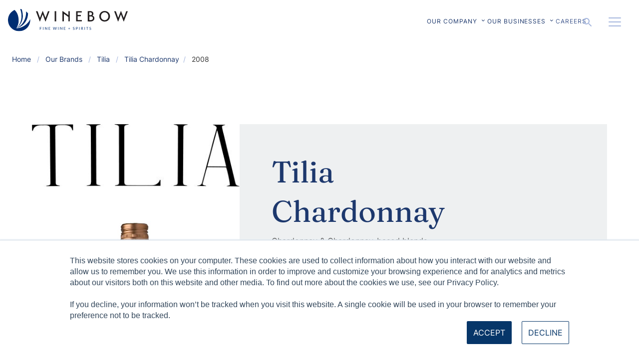

--- FILE ---
content_type: text/html; charset=UTF-8
request_url: https://www.winebow.com/our-brands/tilia/tilia-chardonnay/2008
body_size: 20932
content:
<!DOCTYPE html>
<html lang="en" dir="ltr" prefix="og: https://ogp.me/ns#">
  <head>

    <meta charset="utf-8" />
<meta name="description" content="The Tilia wines are made at Bodegas Esmeralda in the Eastern region of Mendoza. They are made by Alejandro Viggiani, a winemaker and viticulturist in charge of all Catena family vineyards in Eastern Mendoza. The grapes for this Chardonnay were sourced from vineyards sites in both the Eastern and Southern regions with elevations ranging from 1,968 to 3,937 feet above sea level." />
<meta name="Generator" content="Drupal 10 (https://www.drupal.org); Commerce 2" />
<meta name="MobileOptimized" content="width" />
<meta name="HandheldFriendly" content="true" />
<meta name="viewport" content="width=device-width, initial-scale=1.0" />
<meta name="robots" content="noindex" />
<style>/** Fraunces - regular **/
@font-face {
  font-family: "Fraunces";
  src: url("/themes/custom/winebow2/assets/fonts/fraunces/Fraunces-VariableFont_SOFT,WONK,opsz,wght.ttf") format("truetype-variations");
  src: url("/themes/custom/winebow2/assets/fonts/fraunces/Fraunces-Regular.ttf") format("truetype");
  font-variation-settings: "wght" 300;
  font-weight: 300;
  font-style: normal;
  font-display: swap;
}
/** Inter - regular **/
@font-face {
  font-family: "Inter";
  src: url("/themes/custom/winebow2/assets/fonts/inter/Inter-VariableFont_slnt,wght.ttf") format("truetype-variations");
  src: url("/themes/custom/winebow2/assets/fonts/inter/Inter-Regular.ttf") format("truetype");
  font-variation-settings: "wght" 300;
  font-weight: 300;
  font-style: normal;
  font-display: swap;
}</style>
<link rel="canonical" href="https://www.winebow.com/our-brands/tilia/tilia-chardonnay/2008" />
<link rel="shortlink" href="https://www.winebow.com/node/440381" />

    <title>Tilia Chardonnay | Winebow</title>

    <meta http-equiv="X-UA-Compatible" content="IE=edge">

    <!-- Description: Use Correct description -->
    <meta name="description" content="Winebow comprises national import and distribution houses that offer comprehensive portfolios of fine wine and spirits from around the world."/>

    <meta name="viewport" id="viewport" content="width=device-width,minimum-scale=1.0,maximum-scale=1.0,initial-scale=1.0" />

    <!-- Favicon -->
    <link rel="apple-touch-icon" sizes="180x180" href="/favicons/apple-touch-icon.png?v=7kog7ogl5k">
    <link rel="icon" type="image/png" sizes="32x32" href="/favicons/favicon-32x32.png?v=7kog7ogl5k">
    <link rel="icon" type="image/png" sizes="16x16" href="/favicons/favicon-16x16.png?v=7kog7ogl5k">
    <link rel="manifest" href="/favicons/site.webmanifest?v=7kog7ogl5k">
    <link rel="mask-icon" href="/favicons/safari-pinned-tab.svg?v=7kog7ogl5k" color="#002d72">
    <link rel="shortcut icon" href="/favicon.ico?v=7kog7ogl5k">
    <meta name="apple-mobile-web-app-title" content="Winebow">
    <meta name="application-name" content="Winebow">
    <meta name="msapplication-TileColor" content="#002d72">
    <meta name="theme-color" content="#ffffff">

    <meta name="facebook-domain-verification" content="v9o5dj7kou44j06ozvcwjy2u8ocrj0" />

    <link rel="stylesheet" media="all" href="/modules/custom/ajax_loader/css/throbber-general.css?t9a60n" />
<link rel="stylesheet" media="all" href="/themes/contrib/stable/css/core/components/progress.module.css?t9a60n" />
<link rel="stylesheet" media="all" href="/themes/contrib/stable/css/core/components/ajax-progress.module.css?t9a60n" />
<link rel="stylesheet" media="all" href="/themes/contrib/stable/css/system/components/align.module.css?t9a60n" />
<link rel="stylesheet" media="all" href="/themes/contrib/stable/css/system/components/fieldgroup.module.css?t9a60n" />
<link rel="stylesheet" media="all" href="/themes/contrib/stable/css/system/components/container-inline.module.css?t9a60n" />
<link rel="stylesheet" media="all" href="/themes/contrib/stable/css/system/components/clearfix.module.css?t9a60n" />
<link rel="stylesheet" media="all" href="/themes/contrib/stable/css/system/components/details.module.css?t9a60n" />
<link rel="stylesheet" media="all" href="/themes/contrib/stable/css/system/components/hidden.module.css?t9a60n" />
<link rel="stylesheet" media="all" href="/themes/contrib/stable/css/system/components/item-list.module.css?t9a60n" />
<link rel="stylesheet" media="all" href="/themes/contrib/stable/css/system/components/js.module.css?t9a60n" />
<link rel="stylesheet" media="all" href="/themes/contrib/stable/css/system/components/nowrap.module.css?t9a60n" />
<link rel="stylesheet" media="all" href="/themes/contrib/stable/css/system/components/position-container.module.css?t9a60n" />
<link rel="stylesheet" media="all" href="/themes/contrib/stable/css/system/components/reset-appearance.module.css?t9a60n" />
<link rel="stylesheet" media="all" href="/themes/contrib/stable/css/system/components/resize.module.css?t9a60n" />
<link rel="stylesheet" media="all" href="/themes/contrib/stable/css/system/components/system-status-counter.css?t9a60n" />
<link rel="stylesheet" media="all" href="/themes/contrib/stable/css/system/components/system-status-report-counters.css?t9a60n" />
<link rel="stylesheet" media="all" href="/themes/contrib/stable/css/system/components/system-status-report-general-info.css?t9a60n" />
<link rel="stylesheet" media="all" href="/themes/contrib/stable/css/system/components/tablesort.module.css?t9a60n" />
<link rel="stylesheet" media="all" href="/themes/contrib/stable/css/views/views.module.css?t9a60n" />
<link rel="stylesheet" media="all" href="/modules/contrib/eu_cookie_compliance/css/eu_cookie_compliance.bare.css?t9a60n" />
<link rel="stylesheet" media="all" href="/modules/custom/ajax_loader/css/circle.css?t9a60n" />
<link rel="stylesheet" media="all" href="/themes/contrib/stable/css/core/assets/vendor/normalize-css/normalize.css?t9a60n" />
<link rel="stylesheet" media="all" href="/themes/contrib/stable/css/core/normalize-fixes.css?t9a60n" />
<link rel="stylesheet" media="all" href="/themes/custom/winebow2/dist/css/global.css?t9a60n" />
<link rel="stylesheet" media="all" href="/themes/contrib/classy/css/components/progress.css?t9a60n" />
<link rel="stylesheet" media="all" href="/themes/contrib/classy/css/components/messages.css?t9a60n" />
<link rel="stylesheet" media="all" href="/themes/contrib/classy/css/components/node.css?t9a60n" />
<link rel="stylesheet" media="all" href="/themes/custom/winebow2/dist/css/agecheck/agecheck.css?t9a60n" />
<link rel="stylesheet" media="all" href="/themes/custom/winebow2/dist/css/dropdown/dropdown.css?t9a60n" />
<link rel="stylesheet" media="all" href="/themes/custom/winebow2/dist/css/modal/modal.css?t9a60n" />
<link rel="stylesheet" media="all" href="/themes/custom/winebow2/dist/css/product-card/product-card.css?t9a60n" />
<link rel="stylesheet" media="all" href="/themes/custom/winebow2/dist/css/vintage-figma.css?t9a60n" />


    <!-- Google Maps
    <script src="https://www.google.com/jsapi?key=AIzaSyCnx1_COnDEGZgmftIDyjLbBK8DpZCmIKA"></script>
    <script src="https://maps.googleapis.com/maps/api/js?key=AIzaSyCnx1_COnDEGZgmftIDyjLbBK8DpZCmIKA"></script> -->

    <!-- Google Tag Manager -->
    <script>
      (function(w,d,s,l,i){
        w[l]=w[l]||[];
        w[l].push({'gtm.start': new Date().getTime(),event:'gtm.js'});
        var f=d.getElementsByTagName(s)[0],
            j=d.createElement(s),dl=l!='dataLayer'?'&l='+l:'';
        j.async=true;
        j.src='https://www.googletagmanager.com/gtm.js?id='+i+dl;
        f.parentNode.insertBefore(j,f);
      })(window,document,'script','dataLayer','GTM-PGZSHK4');
    </script>
    <!-- End Google Tag Manager -->

    <!-- Global site tag (gtag.js) - Google Ads: 937524859 -->
    <script async src="https://www.googletagmanager.com/gtag/js?id=AW-937524859"></script>
    <script>
      window.dataLayer = window.dataLayer || []; function gtag(){dataLayer.push(arguments);} gtag('js', new Date()); gtag('config', 'AW-937524859');
    </script>
    <!-- End Global site tag (gtag.js) -->


    <!-- Facebook Pixel Code -->
    <script>
      !function(f,b,e,v,n,t,s){if(f.fbq)return;n=f.fbq=function(){n.callMethod?
      n.callMethod.apply(n,arguments):n.queue.push(arguments)};if(!f._fbq)f._fbq=n;
      n.push=n;n.loaded=!0;n.version='2.0';n.queue=[];t=b.createElement(e);t.async=!0;
      t.src=v;s=b.getElementsByTagName(e)[0];s.parentNode.insertBefore(t,s)}(window,
      document,'script','//connect.facebook.net/en_US/fbevents.js');

      fbq('init', '886955121372706');
      fbq('track', "PageView");
    </script>
      <!--  Add the chatbot to only the careers page. -->
            <!-- End Adding chatbot -->
    <!-- End Facebook Pixel Code -->
    <script type="application/json" data-drupal-selector="drupal-settings-json">{"path":{"baseUrl":"\/","pathPrefix":"","currentPath":"node\/440381","currentPathIsAdmin":false,"isFront":false,"currentLanguage":"en"},"pluralDelimiter":"\u0003","suppressDeprecationErrors":true,"ajaxPageState":{"libraries":"[base64]","theme":"winebow2","theme_token":null},"ajaxTrustedUrl":{"\/search":true},"ajaxLoader":{"markup":"\u003Cdiv class=\u0022styles_loader__kZdgz\u0022\u003E\u003Cdiv class=\u0022styles_loaderIcon__14JOQ styles_loaderIconVisible__2vzLy\u0022\u003E\u003C\/div\u003E\u003C\/div\u003E","hideAjaxMessage":false,"alwaysFullscreen":false,"throbberPosition":"body"},"clientside_validation_jquery":{"validate_all_ajax_forms":2,"force_validate_on_blur":false,"force_html5_validation":false,"messages":{"required":"This field is required.","remote":"Please fix this field.","email":"Please enter a valid email address.","url":"Please enter a valid URL.","date":"Please enter a valid date.","dateISO":"Please enter a valid date (ISO).","number":"Please enter a valid number.","digits":"Please enter only digits.","equalTo":"Please enter the same value again.","maxlength":"Please enter no more than {0} characters.","minlength":"Please enter at least {0} characters.","rangelength":"Please enter a value between {0} and {1} characters long.","range":"Please enter a value between {0} and {1}.","max":"Please enter a value less than or equal to {0}.","min":"Please enter a value greater than or equal to {0}.","step":"Please enter a multiple of {0}."}},"eu_cookie_compliance":{"cookie_policy_version":"1.0.0","popup_enabled":true,"popup_agreed_enabled":false,"popup_hide_agreed":false,"popup_clicking_confirmation":false,"popup_scrolling_confirmation":false,"popup_html_info":"\u003Cdiv aria-labelledby=\u0022popup-text\u0022  class=\u0022eu-cookie-compliance-banner eu-cookie-compliance-banner-info eu-cookie-compliance-banner--opt-in\u0022\u003E\n  \u003Cdiv class=\u0022popup-content info eu-cookie-compliance-content\u0022\u003E\n        \u003Cdiv id=\u0022popup-text\u0022 class=\u0022eu-cookie-compliance-message\u0022 role=\u0022document\u0022\u003E\n      \u003Cp\u003EThis website stores cookies on your computer. These cookies are used to collect information about how you interact with our website and allow us to remember you. We use this information in order to improve and customize your browsing experience and for analytics and metrics about our visitors both on this website and other media. To find out more about the cookies we use, see our Privacy Policy.\u003C\/p\u003E\u003Cp\u003E\u003Cbr\u003EIf you decline, your information won\u2019t be tracked when you visit this website. A single cookie will be used in your browser to remember your preference not to be tracked.\u003C\/p\u003E\n          \u003C\/div\u003E\n\n    \n    \u003Cdiv id=\u0022popup-buttons\u0022 class=\u0022eu-cookie-compliance-buttons\u0022\u003E\n            \u003Cbutton type=\u0022button\u0022 class=\u0022agree-button eu-cookie-compliance-secondary-button button button--small\u0022\u003EAccept\u003C\/button\u003E\n              \u003Cbutton type=\u0022button\u0022 class=\u0022decline-button eu-cookie-compliance-default-button button button--small button--primary\u0022\u003EDecline\u003C\/button\u003E\n          \u003C\/div\u003E\n  \u003C\/div\u003E\n\u003C\/div\u003E","use_mobile_message":false,"mobile_popup_html_info":"\u003Cdiv aria-labelledby=\u0022popup-text\u0022  class=\u0022eu-cookie-compliance-banner eu-cookie-compliance-banner-info eu-cookie-compliance-banner--opt-in\u0022\u003E\n  \u003Cdiv class=\u0022popup-content info eu-cookie-compliance-content\u0022\u003E\n        \u003Cdiv id=\u0022popup-text\u0022 class=\u0022eu-cookie-compliance-message\u0022 role=\u0022document\u0022\u003E\n      \n          \u003C\/div\u003E\n\n    \n    \u003Cdiv id=\u0022popup-buttons\u0022 class=\u0022eu-cookie-compliance-buttons\u0022\u003E\n            \u003Cbutton type=\u0022button\u0022 class=\u0022agree-button eu-cookie-compliance-secondary-button button button--small\u0022\u003EAccept\u003C\/button\u003E\n              \u003Cbutton type=\u0022button\u0022 class=\u0022decline-button eu-cookie-compliance-default-button button button--small button--primary\u0022\u003EDecline\u003C\/button\u003E\n          \u003C\/div\u003E\n  \u003C\/div\u003E\n\u003C\/div\u003E","mobile_breakpoint":768,"popup_html_agreed":false,"popup_use_bare_css":true,"popup_height":"auto","popup_width":"100%","popup_delay":1000,"popup_link":"\/","popup_link_new_window":true,"popup_position":false,"fixed_top_position":true,"popup_language":"en","store_consent":false,"better_support_for_screen_readers":false,"cookie_name":"","reload_page":false,"domain":"","domain_all_sites":false,"popup_eu_only":false,"popup_eu_only_js":false,"cookie_lifetime":100,"cookie_session":0,"set_cookie_session_zero_on_disagree":0,"disagree_do_not_show_popup":false,"method":"opt_in","automatic_cookies_removal":true,"allowed_cookies":"","withdraw_markup":"\u003Cbutton type=\u0022button\u0022 class=\u0022eu-cookie-withdraw-tab\u0022\u003EPrivacy settings\u003C\/button\u003E\n\u003Cdiv aria-labelledby=\u0022popup-text\u0022 class=\u0022eu-cookie-withdraw-banner\u0022\u003E\n  \u003Cdiv class=\u0022popup-content info eu-cookie-compliance-content\u0022\u003E\n    \u003Cdiv id=\u0022popup-text\u0022 class=\u0022eu-cookie-compliance-message\u0022 role=\u0022document\u0022\u003E\n      \u003Cp\u003EThis website stores cookies on your computer. These cookies are used to collect information about how you interact with our website and allow us to remember you. We use this information in order to improve and customize your browsing experience and for analytics and metrics about our visitors both on this website and other media. To find out more about the cookies we use, see our Privacy Policy.\u003Cbr\u003EIf you decline, your information won\u2019t be tracked when you visit this website. A single cookie will be used in your browser to remember your preference not to be tracked.\u003C\/p\u003E\n    \u003C\/div\u003E\n    \u003Cdiv id=\u0022popup-buttons\u0022 class=\u0022eu-cookie-compliance-buttons\u0022\u003E\n      \u003Cbutton type=\u0022button\u0022 class=\u0022eu-cookie-withdraw-button  button button--small button--primary\u0022\u003EWithdraw consent\u003C\/button\u003E\n    \u003C\/div\u003E\n  \u003C\/div\u003E\n\u003C\/div\u003E","withdraw_enabled":false,"reload_options":0,"reload_routes_list":"","withdraw_button_on_info_popup":false,"cookie_categories":[],"cookie_categories_details":[],"enable_save_preferences_button":true,"cookie_value_disagreed":"0","cookie_value_agreed_show_thank_you":"1","cookie_value_agreed":"2","containing_element":"body","settings_tab_enabled":false,"olivero_primary_button_classes":" button button--small button--primary","olivero_secondary_button_classes":" button button--small","close_button_action":"close_banner","open_by_default":true,"modules_allow_popup":true,"hide_the_banner":false,"geoip_match":true,"unverified_scripts":["\/"]},"user":{"uid":0,"permissionsHash":"a63de699f45d71c6395f9595356a45105baf0050b1ae5d04c1abb030de1fdbaa"}}</script>
<script src="/core/assets/vendor/jquery/jquery.min.js?v=3.7.1"></script>
<script src="/core/misc/drupalSettingsLoader.js?v=10.5.1"></script>
<script src="/core/misc/drupal.js?v=10.5.1"></script>
<script src="/core/misc/drupal.init.js?v=10.5.1"></script>
<script src="/themes/custom/winebow2/dist/js/buttons/buttons--menu-toggle.js?v=1.x"></script>

  </head>
  <body class="glb-body page-our-brands-tilia-tilia-chardonnay-2008 section-our-brands path-node page-node-type-vintage">
    <!-- Google Tag Manager (noscript) -->
    <noscript>
      <iframe src="https://www.googletagmanager.com/ns.html?id=GTM-PGZSHK4" height="0" width="0" style="display:none;visibility:hidden"></iframe>
    </noscript>
    <!-- End Google Tag Manager (noscript) -->
        <a href="#main-content" class="visually-hidden focusable skip-link">
      Skip to main content
    </a>
    
      <div class="dialog-off-canvas-main-canvas" data-off-canvas-main-canvas>
    
<div class="layout-container">

  <!-- ______________________ HEADER _______________________ -->

      <header role="banner">
        <div class="region region-header">
    <div class="header-container">
      <div id="block-winebow2-branding" class="block block-system block-system-branding-block">
  
    
        <a href="/" rel="home" class="site-logo">
      <img src="/themes/custom/winebow2/assets/images/winebow-logos/logo-color.svg" alt="Home" class="mobile-hide" />
      <img src="/themes/custom/winebow2/assets/images/winebow-logos/logo-white.svg" alt="Home" class="mobile-only" />
    </a>
        <div class="site-name sr-only">
      <a href="/" rel="home">Winebow</a>
    </div>
        <div class="site-slogan sr-only">Fine Wines + Spirits</div>
  </div>
<nav role="navigation" aria-labelledby="block-primarynav2022-menu" id="block-primarynav2022" class="block block-menu navigation menu--primary-nav-2022">
            
  <h2 class="visually-hidden" id="block-primarynav2022-menu">Primary Nav - 2022</h2>
  

        
              <ul data-block="header" class="menu">
                    <li class="menu-item menu-item--expanded">
        <a href="/our-company/our-story" title="Winebow home page" data-drupal-link-system-path="node/603388">Our Company</a>
                <?xml version="1.0" encoding="UTF-8"?>
<svg width="24px" height="24px" viewBox="0 0 24 24" version="1.1" xmlns="http://www.w3.org/2000/svg" xmlns:xlink="http://www.w3.org/1999/xlink">
    <title>Chevron Down</title>
    <g id="chevron-down">
       <path d="M7.41 8.58997L12 13.17L16.59 8.58997L18 9.99997L12 16L6 9.99997L7.41 8.58997Z" />
    </g>
</svg>                        <ul class="menu">
                    <li class="menu-item">
        <a href="/our-company/our-story" data-drupal-link-system-path="node/603388">Our Story</a>
              </li>
                <li class="menu-item">
        <a href="/our-company/team" data-drupal-link-system-path="node/603385">Team</a>
              </li>
                <li class="menu-item">
        <a href="/our-story/culture" data-drupal-link-system-path="node/25">Culture</a>
              </li>
                <li class="menu-item">
        <a href="/contact" data-drupal-link-system-path="node/2">Contact Us</a>
              </li>
        </ul>
  
              </li>
                <li class="menu-item menu-item--expanded">
        <a href="/wholesale" data-drupal-link-system-path="node/613508">Our Businesses</a>
                <?xml version="1.0" encoding="UTF-8"?>
<svg width="24px" height="24px" viewBox="0 0 24 24" version="1.1" xmlns="http://www.w3.org/2000/svg" xmlns:xlink="http://www.w3.org/1999/xlink">
    <title>Chevron Down</title>
    <g id="chevron-down">
       <path d="M7.41 8.58997L12 13.17L16.59 8.58997L18 9.99997L12 16L6 9.99997L7.41 8.58997Z" />
    </g>
</svg>                        <ul class="menu">
                    <li class="menu-item">
        <a href="/wholesale" data-drupal-link-system-path="node/613508">Wholesale</a>
              </li>
                <li class="menu-item">
        <a href="/our-businesses/imports" data-drupal-link-system-path="node/613719">Imports</a>
              </li>
                <li class="menu-item">
        <a href="/our-businesses/spirits" data-drupal-link-system-path="node/613510">Spirits</a>
              </li>
        </ul>
  
              </li>
                <li class="menu-item">
        <a href="/careers" data-drupal-link-system-path="node/1">Careers</a>
              </li>
        </ul>
  


  </nav>
<div>
  <nav role="navigation" aria-labelledby="block-utilitynav2022-menu" id="block-utilitynav2022" class="block block-menu navigation menu--utility-nav-2022 closed" aria-expanded="false">
                      
    <h2 class="visually-hidden" id="block-utilitynav2022-menu">Utility Nav - 2022</h2>
    

    <button id="utility-toggle" class="toggle-icons" href="#" tab-order=>
        <?xml version="1.0" encoding="UTF-8"?>
<svg width="25" height="18" viewBox="0 0 25 18" fill="none" xmlns="http://www.w3.org/2000/svg" class="toggle-open">
<title>Utility Menu</title>
<g id="menu">
<line x1="1" y1="1" x2="24" y2="1" stroke="white" stroke-width="2" stroke-linecap="round"/>
<line x1="1" y1="9" x2="24" y2="9" stroke="white" stroke-width="2" stroke-linecap="round"/>
<line x1="1" y1="17" x2="24" y2="17" stroke="white" stroke-width="2" stroke-linecap="round"/>
</g>
</svg>
    <?xml version="1.0" encoding="UTF-8"?>
<svg width="24px" height="24px" viewBox="0 0 24 24" version="1.1" xmlns="http://www.w3.org/2000/svg" xmlns:xlink="http://www.w3.org/1999/xlink" class="toggle-close" hidden>
    <title>Close</title>
    <g id="close" >
    <path d="M19 6.41L17.59 5L12 10.59L6.41 5L5 6.41L10.59 12L5 17.59L6.41 19L12 13.41L17.59 19L19 17.59L13.41 12L19 6.41Z"/>
    </g>
</svg></button>

              


              <ul data-block="header" class="utility-menu">
                    <li class="menu-item">
        <a href="/trade-tools" data-drupal-link-system-path="node/591148">Trade Tools</a>
              </li>
                <li class="menu-item">
        <a href="/knowledge" data-drupal-link-system-path="node/603055">Knowledge Center</a>
              </li>
                <li class="menu-item">
        <a href="/news" data-drupal-link-system-path="node/6">Press Releases</a>
              </li>
                <li class="menu-item">
        <a href="/acclaim" data-drupal-link-system-path="node/591149">Acclaim</a>
              </li>
                <li class="menu-item menu-item--collapsed has-children">
        <a href="">Pay Bills</a>
                                <ul class="menu">
                    <li class="menu-item">
        <a href="https://swp.paymentsgateway.net/co/default.aspx?pg_api_login_id=YIq2SrUKQP" target="_blank">California</a>
              </li>
                <li class="menu-item">
        <a href="https://www.paybill.com/consumer/?ClientId=WinebowNYNJCTMAIL">Connecticut</a>
              </li>
                <li class="menu-item">
        <a href="https://www.paybill.com/consumer/?ClientId=WinebowDEMD" target="_blank">Delaware</a>
              </li>
                <li class="menu-item">
        <a href="https://www.paybill.com/consumer/?ClientId=WinebowVADC">District of Columbia</a>
              </li>
                <li class="menu-item">
        <a href="https://www.paybill.com/consumer/?ClientId=WinebowFL" target="_blank">Florida</a>
              </li>
                <li class="menu-item">
        <a href="https://www.paybill.com/consumer/?ClientId=WinebowNYNJCTMAIL">Illinois</a>
              </li>
                <li class="menu-item">
        <a href="https://www.paybill.com/consumer/?ClientId=WinebowNYNJCTMAIL">Imports</a>
              </li>
                <li class="menu-item">
        <a href="https://www.paybill.com/consumer/?ClientId=WinebowDEMD">Maryland</a>
              </li>
                <li class="menu-item">
        <a href="https://www.paybill.com/consumer/?ClientId=WinebowMN" target="_blank">Minnesota</a>
              </li>
                <li class="menu-item">
        <a href="https://www.paybill.com/consumer/?ClientId=WinebowNYNJCTMAIL">New Jersey</a>
              </li>
                <li class="menu-item">
        <a href="https://www.paybill.com/consumer/?ClientId=WinebowNYNJCTMAIL" target="_blank">New York</a>
              </li>
                <li class="menu-item">
        <a href="https://www.paybill.com/consumer/?ClientId=WinebowNC" target="_blank">North Carolina</a>
              </li>
                <li class="menu-item">
        <a href="https://www.paybill.com/consumer/?ClientId=WinebowVADC" target="_blank">Virginia</a>
              </li>
                <li class="menu-item">
        <a href="https://paybill.com/consumer/?ClientId=WinebowWI" target="_blank">Wisconsin</a>
              </li>
        </ul>
  
              </li>
                <li class="menu-item menu-item--collapsed has-children">
        <a href="">Autopay with Fintech</a>
                                <ul class="menu">
                    <li class="menu-item">
        <a href="http://ezenroll.fintech.net/Invite?token=8BCA8AF0F5140EB1E053CA8C0B0AE380">California</a>
              </li>
                <li class="menu-item">
        <a href="http://ezenroll.fintech.net/Invite?token=8BCA8AF0F5170EB1E053CA8C0B0AE380">Connecticut</a>
              </li>
                <li class="menu-item">
        <a href="http://ezenroll.fintech.net/Invite?token=c84b26ce565847e3b6a47c67a86eda5a">Delaware</a>
              </li>
                <li class="menu-item">
        <a href="http://ezenroll.fintech.net/Invite?token=c84b26ce565847e3b6a47c67a86eda5a">District of Columbia</a>
              </li>
                <li class="menu-item">
        <a href="http://ezenroll.fintech.net/Invite?token=c84b26ce565847e3b6a47c67a86eda5a">Florida</a>
              </li>
                <li class="menu-item">
        <a href="http://ezenroll.fintech.net/Invite?token=8BCA8AF0F35B0EB1E053CA8C0B0AE380">Georgia</a>
              </li>
                <li class="menu-item">
        <a href="http://ezenroll.fintech.net/Invite?token=8BCA8AF0F5170EB1E053CA8C0B0AE380">Illinois</a>
              </li>
                <li class="menu-item">
        <a href="http://ezenroll.fintech.net/Invite?token=c84b26ce565847e3b6a47c67a86eda5a">Maryland</a>
              </li>
                <li class="menu-item">
        <a href="http://ezenroll.fintech.net/Invite?token=8BCA8AF0F5170EB1E053CA8C0B0AE380">New Jersey</a>
              </li>
                <li class="menu-item">
        <a href="http://ezenroll.fintech.net/Invite?token=8BCA8AF0F5170EB1E053CA8C0B0AE380">New York</a>
              </li>
                <li class="menu-item">
        <a href="http://ezenroll.fintech.net/Invite?token=c84b26ce565847e3b6a47c67a86eda5a">North Carolina</a>
              </li>
                <li class="menu-item">
        <a href="http://ezenroll.fintech.net/Invite?token=c84b26ce565847e3b6a47c67a86eda5a">South Carolina</a>
              </li>
                <li class="menu-item">
        <a href="http://ezenroll.fintech.net/Invite?token=c84b26ce565847e3b6a47c67a86eda5a">Virginia</a>
              </li>
                <li class="menu-item">
        <a href="http://ezenroll.fintech.net/Invite?token=8BCA8AF0F5160EB1E053CA8C0B0AE380">Washington</a>
              </li>
                <li class="menu-item">
        <a href="http://ezenroll.fintech.net/Invite?token=8BCA8AF0F3530EB1E053CA8C0B0AE380">Wisconsin</a>
              </li>
        </ul>
  
              </li>
                <li class="menu-item">
        <a href="/latest-news" data-drupal-link-system-path="latest-news">Latest News</a>
              </li>
        </ul>
  


    
  </nav>
</div>

    <button id="mobile-toggle" class="toggle-icons" href="#" tab-order=>
        <?xml version="1.0" encoding="UTF-8"?>
<svg width="25" height="18" viewBox="0 0 25 18" fill="none" xmlns="http://www.w3.org/2000/svg" class="toggle-open">
<title>Utility Menu</title>
<g id="menu">
<line x1="1" y1="1" x2="24" y2="1" stroke="white" stroke-width="2" stroke-linecap="round"/>
<line x1="1" y1="9" x2="24" y2="9" stroke="white" stroke-width="2" stroke-linecap="round"/>
<line x1="1" y1="17" x2="24" y2="17" stroke="white" stroke-width="2" stroke-linecap="round"/>
</g>
</svg>
    <?xml version="1.0" encoding="UTF-8"?>
<svg width="24px" height="24px" viewBox="0 0 24 24" version="1.1" xmlns="http://www.w3.org/2000/svg" xmlns:xlink="http://www.w3.org/1999/xlink" class="toggle-close" hidden>
    <title>Close</title>
    <g id="close" >
    <path d="M19 6.41L17.59 5L12 10.59L6.41 5L5 6.41L10.59 12L5 17.59L6.41 19L12 13.41L17.59 19L19 17.59L13.41 12L19 6.41Z"/>
    </g>
</svg></button>
  <nav role="navigation" aria-labelledby="block-mobilemenu2022-menu" id="block-mobilemenu2022" class="block block-menu navigation menu--mobile-menu-2022 closed" aria-expanded="false">

                      
    <h2 class="visually-hidden" id="block-mobilemenu2022-menu">Mobile Menu - 2022</h2>
    

    <div class="search-box--container mobile-only">

<button id="search-toggle" class="toggle-icons" href="#" tab-order=0>
      <?xml version="1.0" encoding="UTF-8"?>
<svg width="24" height="24" viewBox="0 0 24 24" version="1.1" xmlns="http://www.w3.org/2000/svg" xmlns:xlink="http://www.w3.org/1999/xlink" class="toggle-open">
    <title>Search</title>
    <g id="search" >
    <path d="M15.5 14H14.71L14.43 13.73C15.41 12.59 16 11.11 16 9.5C16 5.91 13.09 3 9.5 3C5.91 3 3 5.91 3 9.5C3 13.09 5.91 16 9.5 16C11.11 16 12.59 15.41 13.73 14.43L14 14.71V15.5L19 20.49L20.49 19L15.5 14V14ZM9.5 14C7.01 14 5 11.99 5 9.5C5 7.01 7.01 5 9.5 5C11.99 5 14 7.01 14 9.5C14 11.99 11.99 14 9.5 14Z" />
    </g>
</svg>    <?xml version="1.0" encoding="UTF-8"?>
<svg width="24px" height="24px" viewBox="0 0 24 24" version="1.1" xmlns="http://www.w3.org/2000/svg" xmlns:xlink="http://www.w3.org/1999/xlink" class="toggle-close" hidden>
    <title>Close</title>
    <g id="close" >
    <path d="M19 6.41L17.59 5L12 10.59L6.41 5L5 6.41L10.59 12L5 17.59L6.41 19L12 13.41L17.59 19L19 17.59L13.41 12L19 6.41Z"/>
    </g>
</svg></button>

</div>

              
              <ul data-block="header" class="menu mobile-menu">
        
      
            <li class="menu__item menu__item--has-children">

        <a href="" class="menu__link menu__link--has-children">Our Company</a>
                  <?xml version="1.0" encoding="UTF-8"?>
<svg width="24px" height="24px" viewBox="0 0 24 24" version="1.1" xmlns="http://www.w3.org/2000/svg" xmlns:xlink="http://www.w3.org/1999/xlink">
    <title>Chevron Down</title>
    <g id="chevron-down">
       <path d="M7.41 8.58997L12 13.17L16.59 8.58997L18 9.99997L12 16L6 9.99997L7.41 8.58997Z" />
    </g>
</svg>                        <ul class="menu">
        
      
            <li class="menu__item">

        <a href="/our-company/our-story" class="menu__link" data-drupal-link-system-path="node/603388">Our Story</a>
              </li>
    
      
            <li class="menu__item">

        <a href="/our-company/team" class="menu__link" data-drupal-link-system-path="node/603385">Team</a>
              </li>
    
      
            <li class="menu__item">

        <a href="/our-story/culture" class="menu__link" data-drupal-link-system-path="node/25">Culture</a>
              </li>
    
      
            <li class="menu__item">

        <a href="/contact" class="menu__link" data-drupal-link-system-path="node/2">Contact Us</a>
              </li>
    

    </ul>
  
              </li>
    
      
            <li class="menu__item menu__item--has-children">

        <a href="" class="menu__link menu__link--has-children">Our Businesses</a>
                  <?xml version="1.0" encoding="UTF-8"?>
<svg width="24px" height="24px" viewBox="0 0 24 24" version="1.1" xmlns="http://www.w3.org/2000/svg" xmlns:xlink="http://www.w3.org/1999/xlink">
    <title>Chevron Down</title>
    <g id="chevron-down">
       <path d="M7.41 8.58997L12 13.17L16.59 8.58997L18 9.99997L12 16L6 9.99997L7.41 8.58997Z" />
    </g>
</svg>                        <ul class="menu">
        
      
            <li class="menu__item">

        <a href="/wholesale" class="menu__link" data-drupal-link-system-path="node/613508">Wholesale</a>
              </li>
    
      
            <li class="menu__item">

        <a href="/our-businesses/imports" class="menu__link" data-drupal-link-system-path="node/613719">Imports</a>
              </li>
    
      
            <li class="menu__item">

        <a href="/our-businesses/spirits" class="menu__link" data-drupal-link-system-path="node/613510">Spirits</a>
              </li>
    

    </ul>
  
              </li>
    
      
            <li class="menu__item">

        <a href="/our-story/careers" class="menu__link">Careers</a>
              </li>
    
      
            <li class="menu__item">

        <a href="/trade-tools" class="menu__link" data-drupal-link-system-path="node/591148">Trade Tools</a>
              </li>
    
      
            <li class="menu__item">

        <a href="/knowledge" class="menu__link" data-drupal-link-system-path="node/603055">Knowledge Center</a>
              </li>
    
      
            <li class="menu__item">

        <a href="/news" class="menu__link" data-drupal-link-system-path="node/6">Press Releases</a>
              </li>
    
      
            <li class="menu__item">

        <a href="/acclaim" class="menu__link" data-drupal-link-system-path="node/591149">Acclaim</a>
              </li>
    
      
            <li class="menu__item menu__item--has-children">

        <a href="" class="menu__link menu__link--has-children">Pay Bills</a>
                  <?xml version="1.0" encoding="UTF-8"?>
<svg width="24px" height="24px" viewBox="0 0 24 24" version="1.1" xmlns="http://www.w3.org/2000/svg" xmlns:xlink="http://www.w3.org/1999/xlink">
    <title>Chevron Down</title>
    <g id="chevron-down">
       <path d="M7.41 8.58997L12 13.17L16.59 8.58997L18 9.99997L12 16L6 9.99997L7.41 8.58997Z" />
    </g>
</svg>                        <ul class="menu">
        
      
            <li class="menu__item">

        <a href="https://swp.paymentsgateway.net/co/default.aspx?pg_api_login_id=YIq2SrUKQP" target="_blank" class="menu__link">California</a>
              </li>
    
      
            <li class="menu__item">

        <a href="https://www.paybill.com/consumer/?ClientId=WinebowNYNJCTMAIL" class="menu__link">Connecticut</a>
              </li>
    
      
            <li class="menu__item">

        <a href="https://www.paybill.com/consumer/?ClientId=WinebowDEMD" class="menu__link">Delaware</a>
              </li>
    
      
            <li class="menu__item">

        <a href="https://www.paybill.com/consumer/?ClientId=WinebowVADC" class="menu__link">District of Columbia</a>
              </li>
    
      
            <li class="menu__item">

        <a href="https://www.paybill.com/consumer/?ClientId=WinebowFL" target="_blank" class="menu__link">Florida</a>
              </li>
    
      
            <li class="menu__item">

        <a href="https://www.paybill.com/consumer/?ClientId=WinebowNYNJCTMAIL" class="menu__link">Illinois</a>
              </li>
    
      
            <li class="menu__item">

        <a href="https://www.paybill.com/consumer/?ClientId=WinebowNYNJCTMAIL" class="menu__link">Imports</a>
              </li>
    
      
            <li class="menu__item">

        <a href="https://www.paybill.com/consumer/?ClientId=WinebowDEMD" class="menu__link">Maryland</a>
              </li>
    
      
            <li class="menu__item">

        <a href="https://www.paybill.com/consumer/?ClientId=WinebowMN" class="menu__link" target="_blank">Minnesota</a>
              </li>
    
      
            <li class="menu__item">

        <a href="https://www.paybill.com/consumer/?ClientId=WinebowNYNJCTMAIL" class="menu__link">New Jersey</a>
              </li>
    
      
            <li class="menu__item">

        <a href="https://www.paybill.com/consumer/?ClientId=WinebowNYNJCTMAIL" class="menu__link">New York</a>
              </li>
    
      
            <li class="menu__item">

        <a href="https://www.paybill.com/consumer/?ClientId=WinebowNC" class="menu__link" target="_blank">North Carolina</a>
              </li>
    
      
            <li class="menu__item">

        <a href="https://www.paybill.com/consumer/?ClientId=WinebowVADC" target="_blank" class="menu__link">Virginia</a>
              </li>
    
      
            <li class="menu__item">

        <a href="https://paybill.com/consumer/?ClientId=WinebowWI" class="menu__link" target="_blank">Wisconsin</a>
              </li>
    

    </ul>
  
              </li>
    
      
            <li class="menu__item menu__item--has-children">

        <a href="" class="menu__link menu__link--has-children">Autopay with Fintech</a>
                  <?xml version="1.0" encoding="UTF-8"?>
<svg width="24px" height="24px" viewBox="0 0 24 24" version="1.1" xmlns="http://www.w3.org/2000/svg" xmlns:xlink="http://www.w3.org/1999/xlink">
    <title>Chevron Down</title>
    <g id="chevron-down">
       <path d="M7.41 8.58997L12 13.17L16.59 8.58997L18 9.99997L12 16L6 9.99997L7.41 8.58997Z" />
    </g>
</svg>                        <ul class="menu">
        
      
            <li class="menu__item">

        <a href="http://ezenroll.fintech.net/Invite?token=8BCA8AF0F5140EB1E053CA8C0B0AE380" class="menu__link">California</a>
              </li>
    
      
            <li class="menu__item">

        <a href="http://ezenroll.fintech.net/Invite?token=8BCA8AF0F5170EB1E053CA8C0B0AE380" class="menu__link">Connecticut</a>
              </li>
    
      
            <li class="menu__item">

        <a href="http://ezenroll.fintech.net/Invite?token=c84b26ce565847e3b6a47c67a86eda5a" class="menu__link">Delaware</a>
              </li>
    
      
            <li class="menu__item">

        <a href="http://ezenroll.fintech.net/Invite?token=c84b26ce565847e3b6a47c67a86eda5a" class="menu__link">District of Columbia</a>
              </li>
    
      
            <li class="menu__item">

        <a href="http://ezenroll.fintech.net/Invite?token=c84b26ce565847e3b6a47c67a86eda5a" class="menu__link">Florida</a>
              </li>
    
      
            <li class="menu__item">

        <a href="http://ezenroll.fintech.net/Invite?token=8BCA8AF0F35B0EB1E053CA8C0B0AE380" class="menu__link">Georgia</a>
              </li>
    
      
            <li class="menu__item">

        <a href="http://ezenroll.fintech.net/Invite?token=8BCA8AF0F5170EB1E053CA8C0B0AE380" class="menu__link">Illinois</a>
              </li>
    
      
            <li class="menu__item">

        <a href="http://ezenroll.fintech.net/Invite?token=c84b26ce565847e3b6a47c67a86eda5a" class="menu__link">Maryland</a>
              </li>
    
      
            <li class="menu__item">

        <a href="http://ezenroll.fintech.net/Invite?token=8BCA8AF0F5170EB1E053CA8C0B0AE380" class="menu__link">New Jersey</a>
              </li>
    
      
            <li class="menu__item">

        <a href="http://ezenroll.fintech.net/Invite?token=8BCA8AF0F5170EB1E053CA8C0B0AE380" class="menu__link">New York</a>
              </li>
    
      
            <li class="menu__item">

        <a href="http://ezenroll.fintech.net/Invite?token=c84b26ce565847e3b6a47c67a86eda5a" class="menu__link">North Carolina</a>
              </li>
    
      
            <li class="menu__item">

        <a href="http://ezenroll.fintech.net/Invite?token=c84b26ce565847e3b6a47c67a86eda5a" class="menu__link">South Carolina</a>
              </li>
    
      
            <li class="menu__item">

        <a href="http://ezenroll.fintech.net/Invite?token=c84b26ce565847e3b6a47c67a86eda5a" class="menu__link">Virginia</a>
              </li>
    
      
            <li class="menu__item">

        <a href="http://ezenroll.fintech.net/Invite?token=8BCA8AF0F5160EB1E053CA8C0B0AE380" class="menu__link">Washington</a>
              </li>
    
      
            <li class="menu__item">

        <a href="http://ezenroll.fintech.net/Invite?token=8BCA8AF0F3530EB1E053CA8C0B0AE380" class="menu__link">Wisconsin</a>
              </li>
    

    </ul>
  
              </li>
    
      
            <li class="menu__item">

        <a href="/latest-news" class="menu__link" data-drupal-link-system-path="latest-news">Latest News</a>
              </li>
    
      
            <li class="menu__item">

        <a href="/search" class="menu__link" data-drupal-link-system-path="search">Search</a>
              </li>
    

    </ul>
  


    
  </nav>


      <div class="search-toggle search-open"></div>

    </div>
    <div class="header-search-form container" style="display: none;">
      <div class="views-exposed-form block block-views block-views-exposed-filter-blocksearch-results-page-2" data-drupal-selector="views-exposed-form-search-results-page-2" id="block-exposedformsearch-resultspage-2">
  
      <h2>Search Results</h2>
    
      <form data-block="hero" action="/search" method="get" id="views-exposed-form-search-results-page-2" accept-charset="UTF-8">
  <div class="form--inline clearfix">
  <div class="js-form-item form-item js-form-type-search-api-autocomplete form-type-search-api-autocomplete js-form-item-query form-item-query form-no-label">
        <input placeholder="Search Winebow.com" data-drupal-selector="edit-query" data-msg-maxlength="This field has a maximum length of 128." type="text" id="edit-query" name="query" value="" size="30" maxlength="128" class="form-text" />

        </div>
<div data-drupal-selector="edit-actions" class="form-actions js-form-wrapper form-wrapper" id="edit-actions"><input data-drupal-selector="edit-submit-search-results" type="submit" id="edit-submit-search-results" value="Search" class="button js-form-submit form-submit" />
</div>

</div>

</form>

  </div>

    </div>

  </div>

    </header>
  
  <!-- ______________________ MAIN _______________________ -->

  <main role="main">
    <a id="main-content" tabindex="-1"></a>
    
    
    

    <section class="content first-section">
      <div class="container container--pad">
        <div class="primary-full">
                                <div class="hidden-product-type" style="display: none;">
              Wine
            </div>
                      <div class="region region-content">
    <div id="block-breadcrumb-2022" class="breadcrumb-2022 block block-system block-system-breadcrumb-block">
  
    
        <nav class="breadcrumb" role="navigation" aria-labelledby="system-breadcrumb">
    <h2 id="system-breadcrumb" class="visually-hidden">Breadcrumb</h2>
    <ol>
          <li>
      <?xml version="1.0" encoding="UTF-8"?>
<svg width="24px" height="24px" viewBox="0 0 24 24" version="1.1" xmlns="http://www.w3.org/2000/svg" xmlns:xlink="http://www.w3.org/1999/xlink">
<title>Chevron Left</title>
<g id="chevron-left">
<path d="M15.4102 7.41L10.8302 12L15.4102 16.59L14.0002 18L8.00016 12L14.0002 6L15.4102 7.41Z" />
</g>

</svg>
                  <a href="/">Home</a>
              </li>
          <li>
      <?xml version="1.0" encoding="UTF-8"?>
<svg width="24px" height="24px" viewBox="0 0 24 24" version="1.1" xmlns="http://www.w3.org/2000/svg" xmlns:xlink="http://www.w3.org/1999/xlink">
<title>Chevron Left</title>
<g id="chevron-left">
<path d="M15.4102 7.41L10.8302 12L15.4102 16.59L14.0002 18L8.00016 12L14.0002 6L15.4102 7.41Z" />
</g>

</svg>
                  <a href="/import-brands">Our Brands</a>
              </li>
          <li>
      <?xml version="1.0" encoding="UTF-8"?>
<svg width="24px" height="24px" viewBox="0 0 24 24" version="1.1" xmlns="http://www.w3.org/2000/svg" xmlns:xlink="http://www.w3.org/1999/xlink">
<title>Chevron Left</title>
<g id="chevron-left">
<path d="M15.4102 7.41L10.8302 12L15.4102 16.59L14.0002 18L8.00016 12L14.0002 6L15.4102 7.41Z" />
</g>

</svg>
                  <a href="/our-brands/tilia">Tilia</a>
              </li>
          <li>
      <?xml version="1.0" encoding="UTF-8"?>
<svg width="24px" height="24px" viewBox="0 0 24 24" version="1.1" xmlns="http://www.w3.org/2000/svg" xmlns:xlink="http://www.w3.org/1999/xlink">
<title>Chevron Left</title>
<g id="chevron-left">
<path d="M15.4102 7.41L10.8302 12L15.4102 16.59L14.0002 18L8.00016 12L14.0002 6L15.4102 7.41Z" />
</g>

</svg>
                  <a href="/our-brands/tilia/tilia-chardonnay">Tilia Chardonnay</a>
              </li>
          <li>
      <?xml version="1.0" encoding="UTF-8"?>
<svg width="24px" height="24px" viewBox="0 0 24 24" version="1.1" xmlns="http://www.w3.org/2000/svg" xmlns:xlink="http://www.w3.org/1999/xlink">
<title>Chevron Left</title>
<g id="chevron-left">
<path d="M15.4102 7.41L10.8302 12L15.4102 16.59L14.0002 18L8.00016 12L14.0002 6L15.4102 7.41Z" />
</g>

</svg>
                  2008
              </li>
        </ol>
  </nav>

  </div>
<div id="block-winebow2-content" class="block block-system block-system-main-block">
  
    
      




<article class="node node--type-vintage node--view-mode-full vintage vintage--figma-layout">

    
    <div class="vintage__mobile-header">
    <div class="vintage__mobile-header-container">
                    <h1 class="vintage__mobile-brand-name">Tilia</h1>
        <h2 class="vintage__mobile-product-name">Chardonnay</h2>
      
                    <div class="vintage__mobile-varietal">
                                                    Chardonnay &amp; Chardonnay-based blends
        </div>
      
                          <div class="vintage__mobile-year-section">
          <div class="vintage__mobile-year-dropdown">
            <label class="vintage__mobile-year-label">Vintage Year</label>
            
 <div class="wcw-dropdown closed" id="440370-mobile" data-ui="dropdown">
    <button class="wcw-btn wcw-dropdown-trigger" aria-expanded="false" aria-haspopup="true" type="button">
      <span class="wcw-dropdown-trigger-label">2008</span>
      <span class="wcw-icon wcw-icon--medium" role="presentation" focusable="false"></span>
    </button>
    <div class="wcw-dropdown-menu">
      <ul class="wcw-dropdown-menu-list" role="menu">
                    <li class="wcw-dropdown-menu-list-item" role="menuitem" >
                <a href="/our-brands/tilia/tilia-chardonnay/2025" class="wcw-link"
                                                                >2025</a>
            </li>
                    <li class="wcw-dropdown-menu-list-item" role="menuitem" >
                <a href="/our-brands/tilia/tilia-chardonnay/2024" class="wcw-link"
                                                                >2024</a>
            </li>
                    <li class="wcw-dropdown-menu-list-item" role="menuitem" >
                <a href="/our-brands/tilia/tilia-chardonnay/2023" class="wcw-link"
                                                                >2023</a>
            </li>
                    <li class="wcw-dropdown-menu-list-item" role="menuitem" >
                <a href="/our-brands/tilia/tilia-chardonnay/2022" class="wcw-link"
                                                                >2022</a>
            </li>
                    <li class="wcw-dropdown-menu-list-item" role="menuitem" >
                <a href="/our-brands/tilia/tilia-chardonnay/2021" class="wcw-link"
                                                                >2021</a>
            </li>
                    <li class="wcw-dropdown-menu-list-item" role="menuitem" >
                <a href="/our-brands/tilia/tilia-chardonnay/2020" class="wcw-link"
                                                                >2020</a>
            </li>
                    <li class="wcw-dropdown-menu-list-item" role="menuitem" >
                <a href="/our-brands/tilia/tilia-chardonnay/2018" class="wcw-link"
                                                                >2018</a>
            </li>
                    <li class="wcw-dropdown-menu-list-item" role="menuitem" >
                <a href="/our-brands/tilia/tilia-chardonnay/2017" class="wcw-link"
                                                                >2017</a>
            </li>
                    <li class="wcw-dropdown-menu-list-item" role="menuitem" >
                <a href="/our-brands/tilia/tilia-chardonnay/2016" class="wcw-link"
                                                                >2016</a>
            </li>
                    <li class="wcw-dropdown-menu-list-item" role="menuitem" >
                <a href="/our-brands/tilia/tilia-chardonnay/2015" class="wcw-link"
                                                                >2015</a>
            </li>
                    <li class="wcw-dropdown-menu-list-item" role="menuitem" >
                <a href="/our-brands/tilia/tilia-chardonnay/2014" class="wcw-link"
                                                                >2014</a>
            </li>
                    <li class="wcw-dropdown-menu-list-item" role="menuitem" >
                <a href="/our-brands/tilia/tilia-chardonnay/2013" class="wcw-link"
                                                                >2013</a>
            </li>
                    <li class="wcw-dropdown-menu-list-item" role="menuitem" >
                <a href="/our-brands/tilia/tilia-chardonnay/2012" class="wcw-link"
                                                                >2012</a>
            </li>
                    <li class="wcw-dropdown-menu-list-item" role="menuitem" >
                <a href="/our-brands/tilia/tilia-chardonnay/2011" class="wcw-link"
                                                                >2011</a>
            </li>
                    <li class="wcw-dropdown-menu-list-item" role="menuitem" >
                <a href="/our-brands/tilia/tilia-chardonnay/2010" class="wcw-link"
                                                                >2010</a>
            </li>
                    <li class="wcw-dropdown-menu-list-item" role="menuitem" >
                <a href="/our-brands/tilia/tilia-chardonnay/2009" class="wcw-link"
                                                                >2009</a>
            </li>
                    <li class="wcw-dropdown-menu-list-item" role="menuitem" >
                <a href="/our-brands/tilia/tilia-chardonnay/1928" class="wcw-link"
                                                                >1928</a>
            </li>
              </ul>
    </div>
  </div>
          </div>
        </div>
          </div>
  </div>

    <div class="vintage__mobile-hero">
    <div class="vintage__mobile-hero-container">
      <div class="vintage__mobile-brand-logo">
        <a href="/our-brands/tilia">
          <img src="https://winebow-files.s3.amazonaws.com/public/styles/import_brand_logo_big/public/2021-04/Tilia_2021_Web-Logo_2.jpg?VersionId=UEGoY4GluI2YU_cyZ1qwYpQ9R4JOXMBl&amp;itok=NsBSIMa5" alt="Tilia logo">
        </a>
      </div>
      <div class="vintage__mobile-bottle-image">
                          <img alt="Chardonnay bottle image" title="Chardonnay bottle image" src="https://winebow-files.s3.amazonaws.com/public/styles/bottleshot_detail/public/vintage/bottleshots/I0000858_TiliaCHNVbsweb.jpg?VersionId=AXTD0UK_RwobD02WiTRvLYwZ2qgKOTEd&amp;itok=NSd2xTGB" width="300" height="1087" loading="lazy" class="image-style-bottleshot-detail" />


              </div>
    </div>
  </div>

    <div class="vintage__main-section">
    <div class="vintage__main-container">

            <div class="vintage__sidebar">

                <div class="vintage__brand-logo">
          <a href="/our-brands/tilia">
            <img src="https://winebow-files.s3.amazonaws.com/public/styles/import_brand_logo_big/public/2021-04/Tilia_2021_Web-Logo_2.jpg?VersionId=UEGoY4GluI2YU_cyZ1qwYpQ9R4JOXMBl&amp;itok=NsBSIMa5" alt="Tilia logo">
          </a>
        </div>

                <div class="vintage__bottle-image">
                                <img alt="Chardonnay bottle image" title="Chardonnay bottle image" src="https://winebow-files.s3.amazonaws.com/public/styles/bottleshot_detail/public/vintage/bottleshots/I0000858_TiliaCHNVbsweb.jpg?VersionId=AXTD0UK_RwobD02WiTRvLYwZ2qgKOTEd&amp;itok=NSd2xTGB" width="300" height="1087" loading="lazy" class="image-style-bottleshot-detail" />


                  </div>

                                  <div class="vintage__pos-materials">
            <h4 class="vintage__pos-title">POS Materials</h4>
            <div class="vintage__pos-list">
                                                



<a   id="techsheet"   id="techsheet" class="btn btn--pos"

			target="_blank"
	  href="https://winebow-files.s3.amazonaws.com/public/vintage/techsheets/440381_Tilia_Tilia-Chardonnay_2008.pdf?VersionId=DXke6nroWnCO0AYgT21H6HsYVqV793eP">

	
			<span class="btn__text btn--pos__text">
			Tech Sheet
		</span>
				<span class="btn__icon btn--pos__icon">
			<?xml version="1.0" encoding="UTF-8"?>
<svg width="24" height="24" viewBox="0 0 24 24" xmlns="http://www.w3.org/2000/svg">
<title>Download</title>
<g id="download">
<path d="M19 12V19H5V12H3V19C3 20.1 3.9 21 5 21H19C20.1 21 21 20.1 21 19V12H19ZM13 12.67L15.59 10.09L17 11.5L12 16.5L7 11.5L8.41 10.09L11 12.67V3H13V12.67Z" />
</g>
</svg>
		</span>
	</a>
                                                                                              



<a   id="bottle-image"   id="bottle-image" class="btn btn--pos"

			target="_blank"
	  href="https://winebow-files.s3.amazonaws.com/public/vintage/bottleshots/I0000858_TiliaCHNVbsweb.jpg?VersionId=qrP15Q830EVlizUZXG9djF2EkCe6vkEw">

	
			<span class="btn__text btn--pos__text">
			Bottle Shot
		</span>
				<span class="btn__icon btn--pos__icon">
			<?xml version="1.0" encoding="UTF-8"?>
<svg width="24" height="24" viewBox="0 0 24 24" xmlns="http://www.w3.org/2000/svg">
<title>Download</title>
<g id="download">
<path d="M19 12V19H5V12H3V19C3 20.1 3.9 21 5 21H19C20.1 21 21 20.1 21 19V12H19ZM13 12.67L15.59 10.09L17 11.5L12 16.5L7 11.5L8.41 10.09L11 12.67V3H13V12.67Z" />
</g>
</svg>
		</span>
	</a>
                              
                              



<a   class="btn btn--pos"

			target="_blank"
	  href="/acclaim?brand=Tilia&amp;product=Tilia+Chardonnay">

	
			<span class="btn__text btn--pos__text">
			Acclaim
		</span>
				<span class="btn__icon btn--pos__icon">
			<?xml version="1.0" encoding="UTF-8"?>
<svg width="24px" height="24px" viewBox="0 0 24 24" version="1.1" xmlns="http://www.w3.org/2000/svg" xmlns:xlink="http://www.w3.org/1999/xlink" focusable="false">
<title>Linkout</title>
<g id="linkout">
<path d="M19 19H5V5H12V3H5C3.89 3 3 3.9 3 5V19C3 20.1 3.89 21 5 21H19C20.1 21 21 20.1 21 19V12H19V19ZM14 3V5H17.59L7.76 14.83L9.17 16.24L19 6.41V10H21V3H14Z"/>
</g>
</svg>
		</span>
	</a>
                          </div>
          </div>
        
      </div>

            <div class="vintage__content">

                <div class="vintage__header">
                      <h1 class="vintage__brand-name">Tilia</h1>
            <h2 class="vintage__product-name">Chardonnay</h2>
                  </div>

                          <div class="vintage__varietal">
                                                              Chardonnay &amp; Chardonnay-based blends
          </div>
        
                                  <div class="vintage__year-section">
            <div class="vintage__year-dropdown">
              <label class="vintage__year-label">Vintage Year</label>
              
 <div class="wcw-dropdown closed" id="440370" data-ui="dropdown">
    <button class="wcw-btn wcw-dropdown-trigger" aria-expanded="false" aria-haspopup="true" type="button">
      <span class="wcw-dropdown-trigger-label">2008</span>
      <span class="wcw-icon wcw-icon--medium" role="presentation" focusable="false"></span>
    </button>
    <div class="wcw-dropdown-menu">
      <ul class="wcw-dropdown-menu-list" role="menu">
                    <li class="wcw-dropdown-menu-list-item" role="menuitem" >
                <a href="/our-brands/tilia/tilia-chardonnay/2025" class="wcw-link"
                                                                >2025</a>
            </li>
                    <li class="wcw-dropdown-menu-list-item" role="menuitem" >
                <a href="/our-brands/tilia/tilia-chardonnay/2024" class="wcw-link"
                                                                >2024</a>
            </li>
                    <li class="wcw-dropdown-menu-list-item" role="menuitem" >
                <a href="/our-brands/tilia/tilia-chardonnay/2023" class="wcw-link"
                                                                >2023</a>
            </li>
                    <li class="wcw-dropdown-menu-list-item" role="menuitem" >
                <a href="/our-brands/tilia/tilia-chardonnay/2022" class="wcw-link"
                                                                >2022</a>
            </li>
                    <li class="wcw-dropdown-menu-list-item" role="menuitem" >
                <a href="/our-brands/tilia/tilia-chardonnay/2021" class="wcw-link"
                                                                >2021</a>
            </li>
                    <li class="wcw-dropdown-menu-list-item" role="menuitem" >
                <a href="/our-brands/tilia/tilia-chardonnay/2020" class="wcw-link"
                                                                >2020</a>
            </li>
                    <li class="wcw-dropdown-menu-list-item" role="menuitem" >
                <a href="/our-brands/tilia/tilia-chardonnay/2018" class="wcw-link"
                                                                >2018</a>
            </li>
                    <li class="wcw-dropdown-menu-list-item" role="menuitem" >
                <a href="/our-brands/tilia/tilia-chardonnay/2017" class="wcw-link"
                                                                >2017</a>
            </li>
                    <li class="wcw-dropdown-menu-list-item" role="menuitem" >
                <a href="/our-brands/tilia/tilia-chardonnay/2016" class="wcw-link"
                                                                >2016</a>
            </li>
                    <li class="wcw-dropdown-menu-list-item" role="menuitem" >
                <a href="/our-brands/tilia/tilia-chardonnay/2015" class="wcw-link"
                                                                >2015</a>
            </li>
                    <li class="wcw-dropdown-menu-list-item" role="menuitem" >
                <a href="/our-brands/tilia/tilia-chardonnay/2014" class="wcw-link"
                                                                >2014</a>
            </li>
                    <li class="wcw-dropdown-menu-list-item" role="menuitem" >
                <a href="/our-brands/tilia/tilia-chardonnay/2013" class="wcw-link"
                                                                >2013</a>
            </li>
                    <li class="wcw-dropdown-menu-list-item" role="menuitem" >
                <a href="/our-brands/tilia/tilia-chardonnay/2012" class="wcw-link"
                                                                >2012</a>
            </li>
                    <li class="wcw-dropdown-menu-list-item" role="menuitem" >
                <a href="/our-brands/tilia/tilia-chardonnay/2011" class="wcw-link"
                                                                >2011</a>
            </li>
                    <li class="wcw-dropdown-menu-list-item" role="menuitem" >
                <a href="/our-brands/tilia/tilia-chardonnay/2010" class="wcw-link"
                                                                >2010</a>
            </li>
                    <li class="wcw-dropdown-menu-list-item" role="menuitem" >
                <a href="/our-brands/tilia/tilia-chardonnay/2009" class="wcw-link"
                                                                >2009</a>
            </li>
                    <li class="wcw-dropdown-menu-list-item" role="menuitem" >
                <a href="/our-brands/tilia/tilia-chardonnay/1928" class="wcw-link"
                                                                >1928</a>
            </li>
              </ul>
    </div>
  </div>
            </div>
          </div>
        
                            <div class="vintage__description">
            <p><p>The Tilia wines are made at Bodegas Esmeralda in the Eastern region of Mendoza. They are made by Alejandro Viggiani, a winemaker and viticulturist in charge of all Catena family vineyards in Eastern Mendoza. The grapes for this Chardonnay were sourced from vineyards sites in both the Eastern and Southern regions with elevations ranging from&nbsp;1,968 to 3,937 feet above sea level.</p></p>
          </div>
        
                <div class="vintage__actions">
          <a href="/our-brands/products" class="vintage__btn vintage__btn--primary">
            All Products
            <span class="vintage__btn-icon">→</span>
          </a>
        </div>

                
                          <div class="vintage__section">
            <h3 class="vintage__section-title">
              Tasting Notes
              <span class="vintage__section-accent"></span>
            </h3>
            <div class="vintage__section-content">
              <p>Golden yellow in color, the Tilia Chardonnay has aromas of ripe citrus fruits with subtle floral notes and a touch of vanilla, a contribution made by the oak barrels in which this wine is briefly aged. On the palate, the wine has flavors of pear and tropical fruits with hints of vanilla and spice on the finish. The finish is clean and bright.</p>

            </div>
          </div>
        
                          <div class="vintage__section">
            <h3 class="vintage__section-title">
              Food Pairing
              <span class="vintage__section-accent"></span>
            </h3>
            <div class="vintage__section-content">
              <p>This Chardonnay would pair well with most chicken dishes, pasta dishes with cream sauces, and many seafood recipes like Grilled Salmon with Mango Salsa.</p>

            </div>
          </div>
        
      </div>

    </div>
  </div>

    <div class="vintage__mobile-content">
    <div class="vintage__mobile-content-container">

                      <div class="vintage__description">
          <p><p>The Tilia wines are made at Bodegas Esmeralda in the Eastern region of Mendoza. They are made by Alejandro Viggiani, a winemaker and viticulturist in charge of all Catena family vineyards in Eastern Mendoza. The grapes for this Chardonnay were sourced from vineyards sites in both the Eastern and Southern regions with elevations ranging from&nbsp;1,968 to 3,937 feet above sea level.</p></p>
        </div>
      
            <div class="vintage__mobile-actions">
        <a href="/our-brands/products" class="vintage__mobile-btn vintage__mobile-btn--primary">
          All Products
          <span class="vintage__mobile-btn-icon">→</span>
        </a>
      </div>

            
                    <div class="vintage__mobile-section">
          <h3 class="vintage__mobile-section-title">
            Tasting Notes
            <span class="vintage__mobile-section-accent"></span>
          </h3>
          <div class="vintage__mobile-section-content">
            <p>Golden yellow in color, the Tilia Chardonnay has aromas of ripe citrus fruits with subtle floral notes and a touch of vanilla, a contribution made by the oak barrels in which this wine is briefly aged. On the palate, the wine has flavors of pear and tropical fruits with hints of vanilla and spice on the finish. The finish is clean and bright.</p>

          </div>
        </div>
      
                    <div class="vintage__mobile-section">
          <h3 class="vintage__mobile-section-title">
            Food Pairing
            <span class="vintage__mobile-section-accent"></span>
          </h3>
          <div class="vintage__mobile-section-content">
            <p>This Chardonnay would pair well with most chicken dishes, pasta dishes with cream sauces, and many seafood recipes like Grilled Salmon with Mango Salsa.</p>

          </div>
        </div>
      
    </div>
  </div>

        <div class="vintage__mobile-brand-materials">
      <div class="vintage__mobile-brand-materials-container">
        <h4 class="vintage__mobile-brand-materials-title">Brand Materials</h4>
        <div class="vintage__mobile-brand-materials-list">
                                    



<a   id="techsheet_mobile"   id="techsheet_mobile" class="btn btn--mobile-pos"

			target="_blank"
	  href="https://winebow-files.s3.amazonaws.com/public/vintage/techsheets/440381_Tilia_Tilia-Chardonnay_2008.pdf?VersionId=DXke6nroWnCO0AYgT21H6HsYVqV793eP">

	
			<span class="btn__text btn--mobile-pos__text">
			Tech Sheet
		</span>
				<span class="btn__icon btn--mobile-pos__icon">
			<?xml version="1.0" encoding="UTF-8"?>
<svg width="24" height="24" viewBox="0 0 24 24" xmlns="http://www.w3.org/2000/svg">
<title>Download</title>
<g id="download">
<path d="M19 12V19H5V12H3V19C3 20.1 3.9 21 5 21H19C20.1 21 21 20.1 21 19V12H19ZM13 12.67L15.59 10.09L17 11.5L12 16.5L7 11.5L8.41 10.09L11 12.67V3H13V12.67Z" />
</g>
</svg>
		</span>
	</a>
                                                                      



<a   id="bottle-image_mobile"   id="bottle-image_mobile" class="btn btn--mobile-pos"

			target="_blank"
	  href="https://winebow-files.s3.amazonaws.com/public/vintage/bottleshots/I0000858_TiliaCHNVbsweb.jpg?VersionId=qrP15Q830EVlizUZXG9djF2EkCe6vkEw">

	
			<span class="btn__text btn--mobile-pos__text">
			Bottle Shot
		</span>
				<span class="btn__icon btn--mobile-pos__icon">
			<?xml version="1.0" encoding="UTF-8"?>
<svg width="24" height="24" viewBox="0 0 24 24" xmlns="http://www.w3.org/2000/svg">
<title>Download</title>
<g id="download">
<path d="M19 12V19H5V12H3V19C3 20.1 3.9 21 5 21H19C20.1 21 21 20.1 21 19V12H19ZM13 12.67L15.59 10.09L17 11.5L12 16.5L7 11.5L8.41 10.09L11 12.67V3H13V12.67Z" />
</g>
</svg>
		</span>
	</a>
                      
                      



<a   class="btn btn--mobile-pos"

			target="_blank"
	  href="/acclaim?brand=Tilia&amp;product=Tilia+Chardonnay">

	
			<span class="btn__text btn--mobile-pos__text">
			Acclaim
		</span>
				<span class="btn__icon btn--mobile-pos__icon">
			<?xml version="1.0" encoding="UTF-8"?>
<svg width="24px" height="24px" viewBox="0 0 24 24" version="1.1" xmlns="http://www.w3.org/2000/svg" xmlns:xlink="http://www.w3.org/1999/xlink" focusable="false">
<title>Linkout</title>
<g id="linkout">
<path d="M19 19H5V5H12V3H5C3.89 3 3 3.9 3 5V19C3 20.1 3.89 21 5 21H19C20.1 21 21 20.1 21 19V12H19V19ZM14 3V5H17.59L7.76 14.83L9.17 16.24L19 6.41V10H21V3H14Z"/>
</g>
</svg>
		</span>
	</a>
                  </div>
      </div>
    </div>
  
<div class="vintage__esg-section">
  </div>
    
      <div class="vintage__acclaim-section">
      <div class="vintage__acclaim-container">
        <div class="vintage__acclaim-carousel" data-reviews-count="1">

          <button class="vintage__acclaim-nav vintage__acclaim-nav--prev" aria-label="Previous review">
            <svg width="32" height="32" viewBox="0 0 24 24">
              <path d="M9 18l6-6-6-6" stroke="currentColor" stroke-width="2" fill="none"/>
            </svg>
          </button>

          <div class="vintage__acclaim-main">

            <div class="vintage__acclaim-slides">
                              <div class="vintage__acclaim-slide active" data-slide="0">

                                      <div class="vintage__acclaim-rating">
                                              <div class="vintage__rating-score">86</div>
                        <div class="vintage__rating-label">POINTS</div>
                                          </div>
                  
                  <div class="vintage__acclaim-brand-container">
                                          <div class="vintage__acclaim-quote">
                        The 2008 Chardonnay reveals apple and pear aromas, a smooth texture and plenty of ripe flavors in the style of Kendall-Jackson.
                      </div>
                                      </div>

                                                          <div class="vintage__acclaim-publication">
                                              <img src="https://winebow-files.s3.amazonaws.com/public/2019-08/Logo8.png?VersionId=jKbdmw1fmjbq5ZJXaeDQBDGQZGb0gND5"
                              alt="Wine Advocate">
                                          </div>
                  
                </div>
                          </div>

          </div>

          <button class="vintage__acclaim-nav vintage__acclaim-nav--next" aria-label="Next review">
            <svg width="32" height="32" viewBox="0 0 24 24">
              <path d="M9 6l6 6-6 6" stroke="currentColor" stroke-width="2" fill="none"/>
            </svg>
          </button>

        </div>
      </div>
    </div>
  
    <div class="vintage__technical-section">
    <div class="vintage__technical-container">

                                <div class="vintage__technical-block">
          <h3 class="vintage__technical-title">
                          Vineyard & Production Info
                      </h3>
          <div class="vintage__technical-content">
            <div class="views-element-container"><div class="accordion-production-info view view-product-vintage-tabbed-info view-id-product_vintage_tabbed_info view-display-id-production_info js-view-dom-id-dd6470b4a9a480d881bcf05d9c3bf987d48acac33dff349948fa710b05376bb5">
  
    
      
      <div class="view-content">
          <div><div class="views-field views-field-field-vintage-vineyard-name"><span class="views-label views-label-field-vintage-vineyard-name">Vineyard name: </span><div class="field-content">Eastern and Southern Mendoza</div></div><div class="views-field views-field-field-vintage-vineyard-size"><span class="views-label views-label-field-vintage-vineyard-size">Vineyard size: </span><div class="field-content">10-150 acres</div></div><div class="views-field views-field-field-vintage-soil-composition"><span class="views-label views-label-field-vintage-soil-composition">Soil composition: </span><div class="field-content">Sand and loam</div></div><div class="views-field views-field-field-vintage-training-method"><span class="views-label views-label-field-vintage-training-method">Training method: </span><div class="field-content">Pergola in East, VSP in South</div></div><div class="views-field views-field-field-vintage-elevation"><span class="views-label views-label-field-vintage-elevation">Elevation: </span><div class="field-content">1800-3600 feet</div></div><div class="views-field views-field-field-vintage-vines-acre"><span class="views-label views-label-field-vintage-vines-acre">Vines/acre: </span><div class="field-content">2200</div></div><div class="views-field views-field-field-vintage-yield-acre"><span class="views-label views-label-field-vintage-yield-acre">Yield/acre: </span><div class="field-content">4 tons</div></div><div class="views-field views-field-field-vintage-exposure"><span class="views-label views-label-field-vintage-exposure">Exposure: </span><div class="field-content">Northwestern</div></div><div class="views-field views-field-field-vintage-vineyard-year"><span class="views-label views-label-field-vintage-vineyard-year">Year vineyard planted: </span><div class="field-content">Various</div></div><div class="views-field views-field-field-vintage-harvest-time"><span class="views-label views-label-field-vintage-harvest-time">Harvest time: </span><div class="field-content">February-March</div></div><div class="views-field views-field-field-vintage-first-vintage"><span class="views-label views-label-field-vintage-first-vintage">First vintage of this wine: </span><div class="field-content">2006</div></div><div class="views-field views-field-field-vintage-bottles-produced"><span class="views-label views-label-field-vintage-bottles-produced">Bottles produced of this wine: </span><div class="field-content">300,000</div></div>
</div>

    </div>
  
          </div>
</div>

          </div>
        </div>
      
                                <div class="vintage__technical-block">
          <h3 class="vintage__technical-title">
                          Winemaking & Aging
                      </h3>
          <div class="vintage__technical-content">
            <div class="views-element-container"><div class="accordion-winemake-aging view view-product-vintage-tabbed-info view-id-product_vintage_tabbed_info view-display-id-winemaking_aging js-view-dom-id-f6f838b5b6baaf4c969a982c576e82802c938d3c26f7a08351daccc9420b0123">
  
    
      
      <div class="view-content">
          <div><div class="views-field views-field-field-vintage-varietal-comp"><span class="views-label views-label-field-vintage-varietal-comp">Varietal composition: </span><div class="field-content">100% Chardonnay</div></div><div class="views-field views-field-field-vintage-ferm-container"><span class="views-label views-label-field-vintage-ferm-container">Fermentation container: </span><div class="field-content">Stainless steel tanks</div></div><div class="views-field views-field-field-vintage-ferm-length"><span class="views-label views-label-field-vintage-ferm-length">Length of alcoholic fermentation: </span><div class="field-content">36 days</div></div><div class="views-field views-field-field-vintage-ferm-temperature"><span class="views-label views-label-field-vintage-ferm-temperature">Fermentation temperature: </span><div class="field-content">55.4 °F</div></div><div class="views-field views-field-field-vintage-malolactic-ferm"><span class="views-label views-label-field-vintage-malolactic-ferm">Malolactic fermentation: </span><div class="field-content">Yes</div></div><div class="views-field views-field-field-vintage-aging-container"><span class="views-label views-label-field-vintage-aging-container">Type of aging container: </span><div class="field-content">70% stainless steel, 20% barriques</div></div><div class="views-field views-field-field-vintage-size-aging"><span class="views-label views-label-field-vintage-size-aging">Size of aging container: </span><div class="field-content">225 L</div></div><div class="views-field views-field-field-vintage-oak"><span class="views-label views-label-field-vintage-oak">Type of oak: </span><div class="field-content">French oak</div></div><div class="views-field views-field-field-vintage-length-aging"><span class="views-label views-label-field-vintage-length-aging">Length of aging before bottling: </span><div class="field-content">5 months</div></div><div class="views-field views-field-field-vintage-aging-cont-age"><span class="views-label views-label-field-vintage-aging-cont-age">Age of Aging Container: </span><div class="field-content">10% New</div></div><div class="views-field views-field-field-vintage-bottle-aging"><span class="views-label views-label-field-vintage-bottle-aging">Length of bottle aging: </span><div class="field-content">6 months</div></div>
</div>

    </div>
  
          </div>
</div>

          </div>
        </div>
      
                                <div class="vintage__technical-block">
          <h3 class="vintage__technical-title">Analytical Data</h3>
          <div class="vintage__technical-content">
            <div class="views-element-container"><div class="accordion-analytical-data view view-product-vintage-tabbed-info view-id-product_vintage_tabbed_info view-display-id-analytical_data js-view-dom-id-8d88abae30df95ffe0bf2daa6d26a50f91331b5223995c3c8e93671b64d612c3">
  
    
      
      <div class="view-content">
          <div><div class="views-field views-field-field-vintage-ph-level"><span class="views-label views-label-field-vintage-ph-level">pH level: </span><div class="field-content">3.3</div></div><div class="views-field views-field-field-vintage-acidity"><span class="views-label views-label-field-vintage-acidity">Acidity: </span><div class="field-content">5.8 g/L</div></div><div class="views-field views-field-field-vintage-alcohol"><span class="views-label views-label-field-vintage-alcohol">Alcohol: </span><div class="field-content">13.3 %</div></div><div class="views-field views-field-field-vintage-residual-sugar"><span class="views-label views-label-field-vintage-residual-sugar">Residual sugar: </span><div class="field-content">4.5 g/L</div></div>
</div>

    </div>
  
          </div>
</div>

          </div>
        </div>
      
    </div>
  </div>

          <div class="vintage__vineyard-section">
      <div class="vintage__vineyard-container">

                <div class="vintage__brand-card">
          <div class="vintage__brand-card-logo">
            <a href="/our-brands/tilia">
              <img src="https://winebow-files.s3.amazonaws.com/public/styles/import_brand_logo_big/public/2021-04/Tilia_2021_Web-Logo_2.jpg?VersionId=UEGoY4GluI2YU_cyZ1qwYpQ9R4JOXMBl&amp;itok=NsBSIMa5" alt="Tilia logo">
            </a>
          </div>

          
          <div class="vintage__brand-action">
            <a href="/our-brands/tilia" class="vintage__brand-btn">
              See Brand
              <span class="vintage__brand-btn-icon">→</span>
            </a>
          </div>
        </div>

                          <div class="vintage__gallery-grid">
                          <div class="vintage__gallery-item">
                <img alt="Tilia imagery" title="Tilia imagery" src="https://winebow-files.s3.amazonaws.com/public/styles/slideshow_new/public/2021-04/about-2_0.jpg?VersionId=R7YIdOSy9F1WLBGVSfQNQYYZEaDUUWzR&amp;itok=clsQDioG" width="700" height="500" loading="lazy" class="image-style-slideshow-new" />


              </div>
                          <div class="vintage__gallery-item">
                <img alt="Tilia imagery" title="Tilia imagery" src="https://winebow-files.s3.amazonaws.com/public/styles/slideshow_new/public/2021-04/about-3_0.jpg?VersionId=IGO0hcfKnGfHIhQ6xttzF59T4V9TCuJh&amp;itok=GpsA-xj3" width="700" height="500" loading="lazy" class="image-style-slideshow-new" />


              </div>
                          <div class="vintage__gallery-item">
                <img alt="Winemaker Gonzalo Llensa" title="Winemaker Gonzalo Llensa" src="https://winebow-files.s3.amazonaws.com/public/styles/slideshow_new/public/2021-04/Gonzalo%20Llensa%20-%20Vineyard%20_%20Tilia%20Wine_0.JPG?VersionId=Av4ghwENiV.QOd_jvPkcNXXD.VX0Z6.H&amp;itok=hfFkdfqZ" width="795" height="530" loading="lazy" class="image-style-slideshow-new" />


              </div>
                          <div class="vintage__gallery-item">
                <img alt="Sustainability Specialist Guillermina Van Houten" title="Sustainability Specialist Guillermina Van Houten" src="https://winebow-files.s3.amazonaws.com/public/styles/slideshow_new/public/2021-04/Guillermina%20Van%20Houten%20-%20Sheep_0.JPG?VersionId=60xqZkXicqhMaGUr.zWKW4E9w7kIV0rb&amp;itok=faMZg1Ep" width="707" height="530" loading="lazy" class="image-style-slideshow-new" />


              </div>
                          <div class="vintage__gallery-item">
                <img alt="Tilia imagery" title="Tilia imagery" src="https://winebow-files.s3.amazonaws.com/public/styles/slideshow_new/public/2021-04/IMG_0071_0.JPG?VersionId=NptB2I7PmjCI9ABTaYBv9F24UZKEzvXh&amp;itok=vBUvwKcA" width="795" height="530" loading="lazy" class="image-style-slideshow-new" />


              </div>
                          <div class="vintage__gallery-item">
                <img alt="Luján de Cuyo mountain &amp; vine" title="Luján de Cuyo mountain &amp; vine" src="https://winebow-files.s3.amazonaws.com/public/styles/slideshow_new/public/2021-04/Luj%C3%A1n%20de%20Cuyo%20-%20Mountain%20%26%20Vine_0.JPG?VersionId=Pjshi.lpLiARsrFY0tBhqNpK0Z8h01Iy&amp;itok=Nw-FkSb1" width="795" height="530" loading="lazy" class="image-style-slideshow-new" />


              </div>
                          <div class="vintage__gallery-item">
                <img alt="Tilia imagery" title="Tilia imagery" src="https://winebow-files.s3.amazonaws.com/public/styles/slideshow_new/public/2021-04/Rivadavia%20-%20Carriage%20in%20La%20Vend_0.jpg?VersionId=qTl1JoHImYsQDCBiemWPfXiHo.IG7xTb&amp;itok=PHpoVGvT" width="643" height="430" loading="lazy" class="image-style-slideshow-new" />


              </div>
                          <div class="vintage__gallery-item">
                <img alt="Wild Pollinator owned by Catena Zapata" title="Wild Pollinator, owned by Catena Zapata" src="https://winebow-files.s3.amazonaws.com/public/styles/slideshow_new/public/2021-04/Wild%20Pollinator_Owned%20by%20Catena%20Zapata_0.jpeg?VersionId=9SnOlk8TfMiTmWL8IUZSoYXR0QIdfoLb&amp;itok=lVLYjMT4" width="800" height="452" loading="lazy" class="image-style-slideshow-new" />


              </div>
                      </div>
        
                          <div class="vintage__mobile-gallery-carousel" data-gallery-count="8">
            <button class="vintage__mobile-gallery-nav vintage__mobile-gallery-nav--prev" aria-label="Previous image">
              <svg width="24" height="24" viewBox="0 0 24 24">
                <path d="M15 18l-6-6 6-6" stroke="currentColor" stroke-width="2" fill="none"/>
              </svg>
            </button>

            <div class="vintage__mobile-gallery-main">
              <div class="vintage__mobile-gallery-slides">
                                  <div class="vintage__mobile-gallery-item active" data-slide="0">
                    <img alt="Tilia imagery" title="Tilia imagery" src="https://winebow-files.s3.amazonaws.com/public/styles/slideshow_new/public/2021-04/about-2_0.jpg?VersionId=R7YIdOSy9F1WLBGVSfQNQYYZEaDUUWzR&amp;itok=clsQDioG" width="700" height="500" loading="lazy" class="image-style-slideshow-new" />


                  </div>
                                  <div class="vintage__mobile-gallery-item" data-slide="1">
                    <img alt="Tilia imagery" title="Tilia imagery" src="https://winebow-files.s3.amazonaws.com/public/styles/slideshow_new/public/2021-04/about-3_0.jpg?VersionId=IGO0hcfKnGfHIhQ6xttzF59T4V9TCuJh&amp;itok=GpsA-xj3" width="700" height="500" loading="lazy" class="image-style-slideshow-new" />


                  </div>
                                  <div class="vintage__mobile-gallery-item" data-slide="2">
                    <img alt="Winemaker Gonzalo Llensa" title="Winemaker Gonzalo Llensa" src="https://winebow-files.s3.amazonaws.com/public/styles/slideshow_new/public/2021-04/Gonzalo%20Llensa%20-%20Vineyard%20_%20Tilia%20Wine_0.JPG?VersionId=Av4ghwENiV.QOd_jvPkcNXXD.VX0Z6.H&amp;itok=hfFkdfqZ" width="795" height="530" loading="lazy" class="image-style-slideshow-new" />


                  </div>
                                  <div class="vintage__mobile-gallery-item" data-slide="3">
                    <img alt="Sustainability Specialist Guillermina Van Houten" title="Sustainability Specialist Guillermina Van Houten" src="https://winebow-files.s3.amazonaws.com/public/styles/slideshow_new/public/2021-04/Guillermina%20Van%20Houten%20-%20Sheep_0.JPG?VersionId=60xqZkXicqhMaGUr.zWKW4E9w7kIV0rb&amp;itok=faMZg1Ep" width="707" height="530" loading="lazy" class="image-style-slideshow-new" />


                  </div>
                                  <div class="vintage__mobile-gallery-item" data-slide="4">
                    <img alt="Tilia imagery" title="Tilia imagery" src="https://winebow-files.s3.amazonaws.com/public/styles/slideshow_new/public/2021-04/IMG_0071_0.JPG?VersionId=NptB2I7PmjCI9ABTaYBv9F24UZKEzvXh&amp;itok=vBUvwKcA" width="795" height="530" loading="lazy" class="image-style-slideshow-new" />


                  </div>
                                  <div class="vintage__mobile-gallery-item" data-slide="5">
                    <img alt="Luján de Cuyo mountain &amp; vine" title="Luján de Cuyo mountain &amp; vine" src="https://winebow-files.s3.amazonaws.com/public/styles/slideshow_new/public/2021-04/Luj%C3%A1n%20de%20Cuyo%20-%20Mountain%20%26%20Vine_0.JPG?VersionId=Pjshi.lpLiARsrFY0tBhqNpK0Z8h01Iy&amp;itok=Nw-FkSb1" width="795" height="530" loading="lazy" class="image-style-slideshow-new" />


                  </div>
                                  <div class="vintage__mobile-gallery-item" data-slide="6">
                    <img alt="Tilia imagery" title="Tilia imagery" src="https://winebow-files.s3.amazonaws.com/public/styles/slideshow_new/public/2021-04/Rivadavia%20-%20Carriage%20in%20La%20Vend_0.jpg?VersionId=qTl1JoHImYsQDCBiemWPfXiHo.IG7xTb&amp;itok=PHpoVGvT" width="643" height="430" loading="lazy" class="image-style-slideshow-new" />


                  </div>
                                  <div class="vintage__mobile-gallery-item" data-slide="7">
                    <img alt="Wild Pollinator owned by Catena Zapata" title="Wild Pollinator, owned by Catena Zapata" src="https://winebow-files.s3.amazonaws.com/public/styles/slideshow_new/public/2021-04/Wild%20Pollinator_Owned%20by%20Catena%20Zapata_0.jpeg?VersionId=9SnOlk8TfMiTmWL8IUZSoYXR0QIdfoLb&amp;itok=lVLYjMT4" width="800" height="452" loading="lazy" class="image-style-slideshow-new" />


                  </div>
                              </div>
            </div>

            <button class="vintage__mobile-gallery-nav vintage__mobile-gallery-nav--next" aria-label="Next image">
              <svg width="24" height="24" viewBox="0 0 24 24">
                <path d="M9 18l6-6-6-6" stroke="currentColor" stroke-width="2" fill="none"/>
              </svg>
            </button>
          </div>
        
      </div>
    </div>
  
</article>

  </div>
<div data-drupal-messages-fallback class="hidden"></div>

  </div>

        </div><!-- /.primary-full -->

              </div><!-- /.container -->
    </section>

    
        <section class="content third-section">
      
            <div class="region region-content-third">
    <div class="views-element-container block block-views block-views-blockproducts-by-brand-product-related-product" id="block-views-block-products-by-brand-product-related-product-2">
  
    
      <div data-block="content_third"><div class="view view-products-by-brand view-id-products_by_brand view-display-id-product_related_product js-view-dom-id-7983da43d504692f05fb301ff6295b242caa0e90cd0988fb1546b2d73c5706b6">
  
    
      
      <div class="view-content">
      



  <h4 class="collection__title">More from Tilia</h4>
<div class="collection__related-products">
      

              
  

<div class="product-card">
  	<div class="product-card__media" style="background-image:url(https://winebow-files.s3.amazonaws.com/public/styles/bottleshot_list/public/2022-09/TILIA%20MERLOT_HR.jpg?VersionId=3SVVN_nSAJNaEAnvhC5wNdxEGnbsU.6c&amp;amp;itok=0l9_yBL2)">
	</div>
	<div class="product-card__description">
      <h6 class="product-card__title">
        <a href="/our-brands/tilia/tilia-merlot">Tilia Merlot</a>
      </h6>
      <div class="product-card__data product-card__vintage">
        <p class="product-card__label">Vintage</p>
        <div class="product-card__value">
          2022
        </div>
      </div>
      <div class="product-card__data product-card__varietal">
        <p class="product-card__label">Varietal</p>
        <div class="product-card__value">Merlot</div>
      </div>
      <div class="product-card__data product-card__container-data">
        <p class="product-card__label">Location</p>
        <div class="product-card__value">Mendoza, Argentina</div>
      </div>
	</div>
</div>



      

              
  

<div class="product-card">
  	<div class="product-card__media" style="background-image:url(https://winebow-files.s3.amazonaws.com/public/styles/bottleshot_list/public/2025-04/TILIA%20MALBEC_Web_0.jpg?VersionId=TyAeT8SHQkAB1t.MO5Xk5kMrsO_i4QKw&amp;amp;itok=ULUM7XTk)">
	</div>
	<div class="product-card__description">
      <h6 class="product-card__title">
        <a href="/our-brands/tilia/tilia-malbec">Tilia Malbec</a>
      </h6>
      <div class="product-card__data product-card__vintage">
        <p class="product-card__label">Vintage</p>
        <div class="product-card__value">
          2024
        </div>
      </div>
      <div class="product-card__data product-card__varietal">
        <p class="product-card__label">Varietal</p>
        <div class="product-card__value">Malbec</div>
      </div>
      <div class="product-card__data product-card__container-data">
        <p class="product-card__label">Location</p>
        <div class="product-card__value">Mendoza, Argentina</div>
      </div>
	</div>
</div>



      

              
  

<div class="product-card">
  	<div class="product-card__media" style="background-image:url(https://winebow-files.s3.amazonaws.com/public/styles/bottleshot_list/public/2025-04/TILIA%20CABERNET%20SAUVIGNON_Web.jpg?VersionId=En.OVGyEud5SubIobpnMHbhBe58vkaKT&amp;amp;itok=F53-zIUZ)">
	</div>
	<div class="product-card__description">
      <h6 class="product-card__title">
        <a href="/our-brands/tilia/tilia-cabernet-sauvignon">Tilia Cabernet Sauvignon</a>
      </h6>
      <div class="product-card__data product-card__vintage">
        <p class="product-card__label">Vintage</p>
        <div class="product-card__value">
          2024
        </div>
      </div>
      <div class="product-card__data product-card__varietal">
        <p class="product-card__label">Varietal</p>
        <div class="product-card__value">Cabernet Sauvignon</div>
      </div>
      <div class="product-card__data product-card__container-data">
        <p class="product-card__label">Location</p>
        <div class="product-card__value">Mendoza, Argentina</div>
      </div>
	</div>
</div>



  </div>
<div class="import-brand__products-cta">
	<a href="/our-brands/products?import_portfolio=All&brand[]=428464" class="import-brand__products-cta-btn">
		More from
		Tilia
	</a>
</div>


    </div>
  
          </div>
</div>

  </div>

  </div>

          </section>
    
  </main><!-- /#main -->

  <!-- ______________________ FOOTER _______________________ -->

      <footer role="contentinfo">
      





<div class="region region-footer content-wrapper">
  <div class="container">
  <div>
    <img class="logo" src="/themes/custom/winebow2/assets/images/winebow-logos/logo-white.svg" alt="Winebow logo, Fine Wines + Spirits">
    <p>
    </br>
    <u>Corporate</u></br>
    4800 Cox Road, Suite 300</br>
    Glen Allen, VA 23060</br>
    </p>
  </div>
      <div class="footer--center">
      <nav role="navigation" aria-labelledby="block-footermenu2022-menu" id="block-footermenu2022" class="block block-menu navigation menu--footer-menu---2022">
            
  <h2 class="visually-hidden" id="block-footermenu2022-menu">Footer Menu - 2022</h2>
  

        
                <ul data-block="footer" class="menu menu--level-1">
                    <li class="menu-item">
        <a href="/our-company/our-story" data-drupal-link-system-path="node/603388">Our Story</a>
              </li>
                <li class="menu-item">
        <a href="/our-story/careers">Careers</a>
              </li>
                <li class="menu-item">
        <a href="/trade-tools" data-drupal-link-system-path="node/591148">Trade Tools</a>
              </li>
                <li class="menu-item">
        <a href="/privacy" data-drupal-link-system-path="node/3">Privacy</a>
              </li>
                <li class="menu-item">
        <a href="/contact" data-drupal-link-system-path="node/2">Contact Us</a>
              </li>
        </ul>
  


  </nav>

    </div>
      <div class="footer--right">
      <ul class="social-media--list">
              <li class="social-media--facebook">
                    
<a class="social-media--icon" href="https://www.facebook.com/WinebowWine/">
  <span class="social-media--text visually-hidden">Winebow on facebook</span>
  <?xml version="1.0" encoding="UTF-8"?>
<svg width="18" height="18" viewBox="0 0 18 18" aria-hidden="true" focusable="false">
<g id="facebook">
<path d="M18 9C18 4.02943 13.9706 0 9 0C4.02943 0 0 4.02943 0 9C0 13.4921 3.29115 17.2155 7.59375 17.8907V11.6016H5.30859V9H7.59375V7.01719C7.59375 4.76156 8.93742 3.51562 10.9932 3.51562C11.9776 3.51562 13.0078 3.69141 13.0078 3.69141V5.90625H11.873C10.755 5.90625 10.4062 6.60006 10.4062 7.3125V9H12.9023L12.5033 11.6016H10.4062V17.8907C14.7088 17.2155 18 13.4921 18 9Z" />
</g>
</svg>
</a>        </li>
                          <li class="social-media--linkedin">
          
<a class="social-media--icon" href="https://www.linkedin.com/company/winebow/">
  <span class="social-media--text visually-hidden">Winebow on linkedin</span>
  <?xml version="1.0" encoding="UTF-8"?>
<svg width="19" height="18" viewBox="0 0 19 18" aria-hidden="true" focusable="false">
<g id="linkedin" clip-path="url(#clip0_13_353)">
<path d="M17.4176 0H2.07891C1.34414 0 0.75 0.580078 0.75 1.29727V16.6992C0.75 17.4164 1.34414 18 2.07891 18H17.4176C18.1523 18 18.75 17.4164 18.75 16.7027V1.29727C18.75 0.580078 18.1523 0 17.4176 0ZM6.09023 15.3387H3.41836V6.74648H6.09023V15.3387ZM4.7543 5.57578C3.89648 5.57578 3.20391 4.8832 3.20391 4.02891C3.20391 3.17461 3.89648 2.48203 4.7543 2.48203C5.60859 2.48203 6.30117 3.17461 6.30117 4.02891C6.30117 4.87969 5.60859 5.57578 4.7543 5.57578ZM16.0887 15.3387H13.4203V11.1621C13.4203 10.1672 13.4027 8.88398 12.0316 8.88398C10.643 8.88398 10.432 9.97031 10.432 11.0918V15.3387H7.76719V6.74648H10.3266V7.9207H10.3617C10.7168 7.2457 11.5887 6.53203 12.8859 6.53203C15.5895 6.53203 16.0887 8.31094 16.0887 10.6242V15.3387Z" />
</g>
<defs>
<clipPath id="clip0_13_353">
<rect width="18" height="18" transform="translate(0.75)"/>
</clipPath>
</defs>
</svg>
</a>        </li>
                    <li class="social-media--youtube">
          
<a class="social-media--icon" href="https://www.youtube.com/c/winebow">
  <span class="social-media--text visually-hidden">Winebow on youtube</span>
  <?xml version="1.0" encoding="UTF-8"?>
<svg width="19" height="18" viewBox="0 0 19 18" aria-hidden="true" focusable="false">
<g id="youtube" clip-path="url(#clip0_13_352)">
<path d="M17.9457 5.40004C17.9457 5.40004 17.7699 4.15902 17.2285 3.6141C16.543 2.89691 15.7766 2.8934 15.425 2.85121C12.9078 2.6684 9.12852 2.6684 9.12852 2.6684H9.12148C9.12148 2.6684 5.34219 2.6684 2.825 2.85121C2.47344 2.8934 1.70703 2.89691 1.02148 3.6141C0.480078 4.15902 0.307812 5.40004 0.307812 5.40004C0.307812 5.40004 0.125 6.85902 0.125 8.31449V9.67855C0.125 11.134 0.304297 12.593 0.304297 12.593C0.304297 12.593 0.480078 13.834 1.01797 14.3789C1.70352 15.0961 2.60352 15.0715 3.0043 15.1489C4.4457 15.286 9.125 15.3282 9.125 15.3282C9.125 15.3282 12.9078 15.3211 15.425 15.1418C15.7766 15.0996 16.543 15.0961 17.2285 14.3789C17.7699 13.834 17.9457 12.593 17.9457 12.593C17.9457 12.593 18.125 11.1375 18.125 9.67855V8.31449C18.125 6.85902 17.9457 5.40004 17.9457 5.40004ZM7.26523 11.3344V6.27543L12.1273 8.81371L7.26523 11.3344Z" />
</g>
<defs>
<clipPath id="clip0_13_352">
<rect width="18" height="18" fill="white" transform="translate(0.125)"/>
</clipPath>
</defs>
</svg>
</a>        </li>
                    <li class="social-media--instagram">
          <a href="https://www.instagram.com/winebow/">
          
<a class="social-media--icon" href="https://www.instagram.com/winebow/">
  <span class="social-media--text visually-hidden">Winebow on instagram</span>
  <?xml version="1.0" encoding="UTF-8"?>
<svg width="19" height="18" viewBox="0 0 19 18" aria-hidden="true" focusable="false">
<g id="instagram" clip-path="url(#clip0_13_354)">
<path d="M9.5 1.6207C11.9047 1.6207 12.1895 1.63125 13.1352 1.67344C14.0141 1.71211 14.4887 1.85977 14.8051 1.98281C15.2234 2.14453 15.5258 2.34141 15.8387 2.6543C16.1551 2.9707 16.3484 3.26953 16.5102 3.68789C16.6332 4.0043 16.7809 4.48242 16.8195 5.35781C16.8617 6.30703 16.8723 6.5918 16.8723 8.99297C16.8723 11.3977 16.8617 11.6824 16.8195 12.6281C16.7809 13.507 16.6332 13.9816 16.5102 14.298C16.3484 14.7164 16.1516 15.0188 15.8387 15.3316C15.5223 15.648 15.2234 15.8414 14.8051 16.0031C14.4887 16.1262 14.0105 16.2738 13.1352 16.3125C12.1859 16.3547 11.9012 16.3652 9.5 16.3652C7.09531 16.3652 6.81055 16.3547 5.86484 16.3125C4.98594 16.2738 4.51133 16.1262 4.19492 16.0031C3.77656 15.8414 3.47422 15.6445 3.16133 15.3316C2.84492 15.0152 2.65156 14.7164 2.48984 14.298C2.3668 13.9816 2.21914 13.5035 2.18047 12.6281C2.13828 11.6789 2.12773 11.3941 2.12773 8.99297C2.12773 6.58828 2.13828 6.30352 2.18047 5.35781C2.21914 4.47891 2.3668 4.0043 2.48984 3.68789C2.65156 3.26953 2.84844 2.96719 3.16133 2.6543C3.47773 2.33789 3.77656 2.14453 4.19492 1.98281C4.51133 1.85977 4.98945 1.71211 5.86484 1.67344C6.81055 1.63125 7.09531 1.6207 9.5 1.6207ZM9.5 0C7.05664 0 6.75078 0.0105469 5.79102 0.0527344C4.83477 0.0949219 4.17734 0.249609 3.60781 0.471094C3.01367 0.703125 2.51094 1.00898 2.01172 1.51172C1.50898 2.01094 1.20312 2.51367 0.971094 3.1043C0.749609 3.67734 0.594922 4.33125 0.552734 5.2875C0.510547 6.25078 0.5 6.55664 0.5 9C0.5 11.4434 0.510547 11.7492 0.552734 12.709C0.594922 13.6652 0.749609 14.3227 0.971094 14.8922C1.20312 15.4863 1.50898 15.9891 2.01172 16.4883C2.51094 16.9875 3.01367 17.2969 3.6043 17.5254C4.17734 17.7469 4.83125 17.9016 5.7875 17.9438C6.74727 17.9859 7.05312 17.9965 9.49648 17.9965C11.9398 17.9965 12.2457 17.9859 13.2055 17.9438C14.1617 17.9016 14.8191 17.7469 15.3887 17.5254C15.9793 17.2969 16.482 16.9875 16.9813 16.4883C17.4805 15.9891 17.7898 15.4863 18.0184 14.8957C18.2398 14.3227 18.3945 13.6688 18.4367 12.7125C18.4789 11.7527 18.4895 11.4469 18.4895 9.00352C18.4895 6.56016 18.4789 6.2543 18.4367 5.29453C18.3945 4.33828 18.2398 3.68086 18.0184 3.11133C17.7969 2.51367 17.491 2.01094 16.9883 1.51172C16.4891 1.0125 15.9863 0.703125 15.3957 0.474609C14.8227 0.253125 14.1688 0.0984375 13.2125 0.05625C12.2492 0.0105469 11.9434 0 9.5 0Z" />
<path d="M9.5 4.37695C6.94766 4.37695 4.87695 6.44766 4.87695 9C4.87695 11.5523 6.94766 13.623 9.5 13.623C12.0523 13.623 14.123 11.5523 14.123 9C14.123 6.44766 12.0523 4.37695 9.5 4.37695ZM9.5 11.9988C7.84414 11.9988 6.50117 10.6559 6.50117 9C6.50117 7.34414 7.84414 6.00117 9.5 6.00117C11.1559 6.00117 12.4988 7.34414 12.4988 9C12.4988 10.6559 11.1559 11.9988 9.5 11.9988Z" />
<path d="M15.3852 4.19411C15.3852 4.79176 14.9 5.2734 14.3059 5.2734C13.7082 5.2734 13.2266 4.78825 13.2266 4.19411C13.2266 3.59645 13.7117 3.11481 14.3059 3.11481C14.9 3.11481 15.3852 3.59996 15.3852 4.19411Z"/>
</g>
<defs>
<clipPath id="clip0_13_354">
<rect width="18" height="18"  transform="translate(0.5)"/>
</clipPath>
</defs>
</svg></a>        </li>
            </ul>
            <div class="footer--copyright">&copy; 2026 Winebow</div>
    </div>
  </div>
</div>

    </footer>
  
</div>
  </div>

    

          

  <div class="wcw-modal" data-ui="modal" id="" role="dialog" aria-labelledby="modal-title" aria-hidden="true" hidden="hidden">
      <div class="wcw-card wcw-card-container--border wcw-card-container--with-shadow" role="document">
        <header class="wcw-modal-card-header">
          <button class="wcw-btn wcw-btn--icon wcw-btn--medium" data-ui="modal-close" type="button">
             <?xml version="1.0" encoding="UTF-8"?>
<svg width="24px" height="24px" viewBox="0 0 24 24" version="1.1" xmlns="http://www.w3.org/2000/svg" xmlns:xlink="http://www.w3.org/1999/xlink" class="toggle-close" hidden>
    <title>Close</title>
    <g id="close" >
    <path d="M19 6.41L17.59 5L12 10.59L6.41 5L5 6.41L10.59 12L5 17.59L6.41 19L12 13.41L17.59 19L19 17.59L13.41 12L19 6.41Z"/>
    </g>
</svg>          <span class="visually-hidden">Close modal</span>
        </button>
      </header>
      <div class="wcw-modal-card-body">
        
  <form id="form-age-check" class="form-age-check" method="post">
    <h1 class="h4 form-age-check__headline">Old enough for a seat at the table?</h1>
    <p class="body-16 form-age-check__description">Winebow is committed to the responsible enjoyment of alcohol. You must be 21 years old or older to access our site.</p>
    <div class="form-age-check__inputs">
      <button id="form-age-check__submit_yes" class="btn form-age-check__submit" type="submit">
        Yes, I’m at least 21 yrs old
      </button>
      <button id="form-age-check__submit_no" class="btn form-age-check__submit" type="submit">
        No, I’m under 21 yrs old
      </button>
    </div>


        <ul class="errors">
          </ul>
        <div class="form-age-check__footer">
      <p>By entering this site, you are agreeing to our <a href="/privacy">Privacy Policy</a>.</p>
    </div>
  </form>
      </div>
    </div>
  </div>
  <div class="wcw-modal-overlay" tabindex="-1" aria-hidden="true" hidden="hidden"></div>
    
    <script src="/core/assets/vendor/once/once.min.js?v=1.0.1"></script>
<script src="/core/assets/vendor/tabbable/index.umd.min.js?v=6.2.0"></script>
<script src="/core/misc/progress.js?v=10.5.1"></script>
<script src="/core/assets/vendor/loadjs/loadjs.min.js?v=4.3.0"></script>
<script src="/core/misc/debounce.js?v=10.5.1"></script>
<script src="/core/misc/announce.js?v=10.5.1"></script>
<script src="/core/misc/message.js?v=10.5.1"></script>
<script src="/core/misc/ajax.js?v=10.5.1"></script>
<script src="/themes/contrib/stable/js/ajax.js?v=10.5.1"></script>
<script src="/modules/custom/ajax_loader/js/ajax-throbber.js?v=1.x"></script>
<script src="https://cdn.jsdelivr.net/npm/jquery-validation@1.21.0/dist/jquery.validate.min.js"></script>
<script src="/modules/contrib/clientside_validation/clientside_validation_jquery/js/cv.jquery.validate.js?t9a60n"></script>
<script src="/modules/contrib/eu_cookie_compliance/js/eu_cookie_compliance.min.js?t9a60n"></script>
<script src="/themes/custom/winebow2/node_modules/js-cookie/dist/js.cookie.js?t9a60n"></script>
<script src="/themes/custom/winebow2/dist/js/agecheck/agecheck.js?v=1.x"></script>
<script src="/themes/custom/winebow2/dist/js/dropdown/dropdown.js?v=10.5.1"></script>
<script src="/themes/custom/winebow2/dist/js/modal/modal.js?v=1.x"></script>
<script src="/themes/custom/winebow2/source/components/product-card/product-card.js?v=1.x" type="text/javascript"></script>
<script src="/themes/custom/winebow2/js/utility-menu.js?t9a60n" type="text/javascript"></script>
<script src="https://unpkg.com/imagesloaded@5/imagesloaded.pkgd.min.js"></script>
<script src="/themes/custom/winebow2/source/components/gallery/gallery.js?v=1.x"></script>
<script src="/themes/custom/winebow2/assets/js/vintage-carousel.js?v=1.x"></script>
<script src="/themes/custom/winebow2/assets/js/vintage-gallery-carousel.js?v=1.x"></script>
<script src="/themes/custom/winebow2/assets/js/video-modal.js?v=1.x"></script>

  </body>
</html>


--- FILE ---
content_type: text/css
request_url: https://www.winebow.com/themes/custom/winebow2/dist/css/agecheck/agecheck.css?t9a60n
body_size: 2638
content:
:root {
  --blue-05: rgb(240, 246, 254);
  --blue-10: rgb(166, 183, 222);
  --blue-30: rgb(93, 121, 183);
  --blue-50: rgb(64, 88, 142);
  --blue-70: rgb(29, 56, 109);
  --blue-90: rgb(10, 34, 80);
  --white: rgb(255, 255, 255);
  --gray-05: rgb(247, 247, 247);
  --gray-10: rgb(237, 237, 237);
  --gray-30: rgb(222, 223, 223);
  --gray-50: rgb(193, 196, 198);
  --gray-70: rgb(150, 153, 154);
  --gray-90: rgb(53, 53, 53);
  --black: rgb(0, 0, 0);
  --red: rgb(213, 64, 60);
  --gold: rgb(227, 207, 102);
  --green: rgb(164, 187, 81);
  --pink: rgb(251, 227, 226);
  --lavendar: rgb(156, 115, 171);
  --vibrant-blue: rgb(58, 101, 184);
}

/** Breakpoints **/
/**
 * Breakpoint mixins from Bootstrap 4.x.
 */
/**
 * Breakpoint viewport sizes and media queries.
 *
 * Breakpoints are defined as a map of (name: minimum width), order from small to large:
 *
 *    (xs: 0, sm: 576px, md: 768px, lg: 992px, xl: 1200px)
 *
 * The map defined in the `$grid-breakpoints` global variable is used as the `$breakpoints` argument by default.

 * Name of the next breakpoint, or null for the last breakpoint.
 *
 *    >> breakpoint-next(sm)
 *    md
 *    >> breakpoint-next(sm, (xs: 0, sm: 576px, md: 768px, lg: 992px, xl: 1200px))
 *    md
 *    >> breakpoint-next(sm, $breakpoint-names: (xs sm md lg xl))
 *    md
 */
/**
 * Minimum breakpoint width. Null for the smallest (first) breakpoint.
 *
 *    >> breakpoint-min(sm, (xs: 0, sm: 576px, md: 768px, lg: 992px, xl: 1200px))
 *    576px
 */
/**
 * Maximum breakpoint width. Null for the largest (last) breakpoint.
 * The maximum value is calculated as the minimum of the next one less 0.02px
 * to work around the limitations of `min-` and `max-` prefixes and viewports with fractional widths.
 * See https: *www.w3.org/TR/mediaqueries-4/#mq-min-max
 * Uses 0.02px rather than 0.01px to work around a current rounding bug in Safari.
 * See https: *bugs.webkit.org/show_bug.cgi?id=178261
 *
 *    >> breakpoint-max(sm, (xs: 0, sm: 576px, md: 768px, lg: 992px, xl: 1200px))
 *    767.98px
 */
/**
 * Returns a blank string if smallest breakpoint, otherwise returns the name with a dash infront.
 * Useful for making responsive utilities.
 *
 *    >> breakpoint-infix(xs, (xs: 0, sm: 576px, md: 768px, lg: 992px, xl: 1200px))
 *    ""  (Returns a blank string)
 *    >> breakpoint-infix(sm, (xs: 0, sm: 576px, md: 768px, lg: 992px, xl: 1200px))
 *    "-sm"
 */
/**
 * Media of at least the minimum breakpoint width. No query for the smallest breakpoint.
 * Makes the @content apply to the given breakpoint and wider.
 */
/**
 * Media of at most the maximum breakpoint width. No query for the largest breakpoint.
 * Makes the @content apply to the given breakpoint and narrower.
 */
/**
 * Media that spans multiple breakpoint widths.
 * Makes the @content apply between the min and max breakpoints
 */
/**
 * Media between the breakpoint's minimum and maximum widths.
 * No minimum for the smallest breakpoint, and no maximum for the largest one.
 * Makes the @content apply only to the given breakpoint, not viewports any
 * wider or narrower.
 */
html {
  box-sizing: border-box;
  scroll-behavior: smooth;
  -webkit-font-smoothing: antialiased;
  -moz-osx-font-smoothing: grayscale;
  overflow-x: hidden;
}

*,
*:before,
*:after {
  box-sizing: inherit;
}

embed,
img,
object,
video {
  max-width: 100%;
  height: auto;
}

body {
  color: rgb(53, 53, 53);
  font-family: "Inter", Helvetica, Arial, sans-serif;
}

ul,
ol {
  font-size: inherit;
}
ul li,
ol li {
  margin-bottom: 1rem;
}
ul li::marker,
ol li::marker {
  font-weight: 700;
}
ul li p:first-of-type,
ol li p:first-of-type {
  padding-top: 1rem;
}
ul li p:last-of-type,
ol li p:last-of-type {
  margin-bottom: 0;
}

ul li:before {
  content: "";
}

strong {
  font-family: "Inter Bold", Helvetica, Arial, sans-serif;
}

em {
  font-style: italic;
}

html {
  font-size: 16px;
}

h1,
.h1 {
  margin: 0;
  padding: 0;
  font-family: "Fraunces", "Times New Roman", serif;
  font-weight: 400;
  font-style: normal;
  font-stretch: normal;
  font-variation-settings: "wght" 400;
  font-size: 3.75rem;
  line-height: 106%;
}

h2,
.h2 {
  margin: 0;
  padding: 0;
  font-family: "Fraunces", "Times New Roman", serif;
  font-weight: 400;
  font-style: normal;
  font-stretch: normal;
  font-variation-settings: "wght" 400;
  font-size: 3rem;
  line-height: 1.125;
}

h3,
.h3 {
  margin: 0;
  padding: 0;
  font-family: "Fraunces", "Times New Roman", serif;
  font-weight: 400;
  font-style: normal;
  font-stretch: normal;
  font-variation-settings: "wght" 400;
  font-size: 2.25rem;
  line-height: 116%;
}

h4,
.h4 {
  margin: 0;
  padding: 0;
  font-family: "Fraunces", "Times New Roman", serif;
  font-weight: 400;
  font-style: normal;
  font-stretch: normal;
  font-variation-settings: "wght" 400;
  font-size: 1.875rem;
  line-height: 1.2;
}

h5,
.h5 {
  margin: 0;
  padding: 0;
  font-family: "Fraunces", "Times New Roman", serif;
  font-weight: 400;
  font-style: normal;
  font-stretch: normal;
  font-variation-settings: "wght" 400;
  font-size: 1.5rem;
  line-height: 1.75rem;
}

h6,
.h6 {
  margin: 0;
  padding: 0;
  font-family: "Fraunces", "Times New Roman", serif;
  font-weight: 400;
  font-style: normal;
  font-stretch: normal;
  font-variation-settings: "wght" 400;
  font-size: 1.25rem;
  line-height: 89%;
}

.section-headline {
  margin: 0;
  padding: 0;
  font-family: "Fraunces", "Times New Roman", serif;
  font-weight: 400;
  font-style: normal;
  font-stretch: normal;
  font-variation-settings: "wght" 400;
  color: rgb(29, 56, 109);
  font-size: 24px;
  line-height: 28px;
  margin-bottom: 1rem;
}
@media (min-width: 768px) {
  .section-headline {
    font-size: 30px;
    line-height: 36px;
  }
}

p {
  font-family: "Inter", Helvetica, Arial, sans-serif;
  font-weight: 300;
  font-stretch: normal;
  font-variation-settings: "wght" 400;
  font-size: 1rem;
  line-height: 1.375rem;
  margin: 0 0 1rem 0;
  padding: 0;
}
p:last-of-type {
  margin: 0;
}

a {
  color: rgb(64, 88, 142);
  font-family: "Inter", Helvetica, Arial, sans-serif;
  font-stretch: normal;
  font-weight: 300;
  font-variation-settings: "wght" 400;
  text-decoration: none;
}
a:hover, a:focus {
  -webkit-text-decoration: underline solid 2px;
  text-decoration: underline solid 2px;
  text-underline-offset: 2px;
}

.content-wrapper {
  position: relative;
}

.content-wrapper__container {
  margin: 0 auto;
  padding-left: 24px;
  padding-right: 24px;
}
@media (min-width: 768px) {
  .content-wrapper__container {
    padding-left: 5%;
  }
}
@media (min-width: 992px) {
  .content-wrapper__container {
    padding-left: 8.33%;
  }
}
@media (min-width: 1200px) {
  .content-wrapper__container {
    padding-left: 24px;
  }
}
@media (min-width: 768px) {
  .content-wrapper__container {
    padding-right: 5%;
  }
}
@media (min-width: 992px) {
  .content-wrapper__container {
    padding-right: 8.33%;
  }
}
@media (min-width: 1200px) {
  .content-wrapper__container {
    padding-right: 24px;
  }
}
@media (min-width: 1200px) {
  .content-wrapper__container {
    max-width: 1440px;
  }
}

#main,
.toolbar-tray-open #main {
  padding-top: 0;
}

.layout {
  max-width: 1440px;
  padding: 40px 35px;
  margin: 0 auto;
}

.field--name-field-support-content {
  margin-top: 3.125rem;
}
.field--name-field-support-content .field__item {
  margin-bottom: 3.125rem;
}
.field--name-field-support-content .field__item:last-child {
  margin-bottom: 0;
}

iframe[src*="https://info.winebow.com"], iframe#winebowProductLocator {
  display: block;
  border: none;
  padding-bottom: 2rem;
}

iframe#winebowProductLocator {
  width: 100%;
  height: 100%;
  min-height: 1400px;
  display: block;
  overflow: hidden;
}

@media (min-width: 768px) {
  .mobile-only {
    display: none;
  }
}
@media (max-width: 767.98px) {
  .mobile-hide {
    display: none;
  }
}

.visually-hidden:not(:focus):not(:active) {
  clip: rect(0 0 0 0);
  -webkit-clip-path: inset(100%);
  clip-path: inset(100%);
  height: 1px;
  overflow: hidden;
  position: absolute;
  white-space: nowrap;
  width: 1px;
}

.sr-only {
  border: 0 !important;
  clip: rect(1px, 1px, 1px, 1px) !important;
  -webkit-clip-path: inset(50%) !important;
  clip-path: inset(50%) !important;
  height: 1px !important;
  margin: -1px !important;
  overflow: hidden !important;
  padding: 0 !important;
  position: absolute !important;
  width: 1px !important;
  white-space: nowrap !important;
}

button[data-ui=modal-close] {
  display: none;
}

.form-age-check {
  padding: 0 0 0.75rem 0;
  min-height: 300px;
  color: rgb(29, 56, 109);
}
@media (min-width: 576px) {
  .form-age-check {
    padding-bottom: 3rem;
  }
}
.form-age-check .errors {
  color: #800020;
}
.form-age-check__headline {
  font-weight: 500;
  text-align: center;
  color: inherit;
}
.form-age-check__description {
  margin-top: 0.5rem;
  text-align: center;
  font-weight: 400;
  text-align: center;
  color: inherit;
}
.form-age-check__inputs {
  width: 90%;
  margin: 1.5rem auto;
  display: flex;
  flex-wrap: wrap;
  justify-content: space-between;
  align-items: center;
  gap: 1rem 0.5rem;
}
@media (min-width: 576px) {
  .form-age-check__inputs {
    width: 80%;
    max-width: 300px;
    margin: 2rem auto;
  }
}
.form-age-check__inputs #month,
.form-age-check__inputs #day,
.form-age-check__inputs #year {
  max-width: calc(30% - 0.5rem);
  height: 40px;
  padding: 5px;
  border: 1px solid rgb(193, 196, 198);
  display: flex;
  justify-content: flex-start;
  align-items: center;
  font-size: 0.875rem;
  color: rgb(150, 153, 154);
}
@media (min-width: 576px) {
  .form-age-check__inputs #month,
.form-age-check__inputs #day,
.form-age-check__inputs #year {
    padding: 10px;
  }
}
.form-age-check__inputs #year {
  max-width: calc(40% - 0.5rem);
}
.form-age-check__submit {
  font-family: "Inter", Helvetica, Arial, sans-serif;
  width: 100%;
  background-color: rgb(29, 56, 109);
  color: rgb(255, 255, 255);
}
.form-age-check__submit[disabled] {
  background-color: rgb(150, 153, 154);
}
.form-age-check__footer {
  font-family: "Inter", Helvetica, Arial, sans-serif;
  font-weight: 300;
  font-stretch: normal;
  font-variation-settings: "wght" 400;
  font-size: 0.75rem;
  line-height: 1.0625rem;
  position: absolute;
  bottom: 0.5rem;
  left: 0;
  width: 100%;
  text-align: center;
  color: rgb(53, 53, 53);
}
@media (min-width: 576px) {
  .form-age-check__footer {
    bottom: 3rem;
  }
}
.form-age-check__footer p {
  font-size: 0.75rem;
  line-height: 1.0625rem;
  max-width: 90%;
  margin: 0 auto;
}
.form-age-check__footer a {
  color: inherit;
  text-decoration: underline;
}
/*# sourceMappingURL=../maps/agecheck/agecheck.css.map */


--- FILE ---
content_type: text/css
request_url: https://www.winebow.com/themes/custom/winebow2/dist/css/dropdown/dropdown.css?t9a60n
body_size: 643
content:
.wcw-dropdown--section {
  display: grid;
  align-items: start;
}

@media (min-width: 768px) {
  .wcw-dropdown--section {
    grid-template-columns: 40% auto;
    gap: 50px;
  }

  #dropdown-winebow-dropdown-states-block {
    grid-template-columns: unset;
  }
}
@media (min-width: 992px) {
  #dropdown-winebow-dropdown-states-block {
    grid-template-columns: 340px auto;
    gap: 50px;
  }
}
.wcw-dropdown {
  position: relative;
  display: flex;
  flex-direction: column;
}

/* wcw-dropdown--mt {
    margin-top: 40px;
} */
.wcw-dropdown--section__left {
  margin-bottom: 30px;
  padding-left: 0;
  width: 100%;
}

@media (min-width: 992px) {
  .wcw-dropdown--section__left {
    width: calc(100% - 25px);
    max-width: 360px;
    padding-left: 25px;
    margin-bottom: 0;
  }
}
@media (max-width: 991px) {
  /* .wcw-dropdown--section__left {
        padding-left: 0;
        width: 100%;
    } */
  .wcw-dropdown-text {
    margin-top: 0;
  }
}
.wcw-dropdown-label {
  color: #353535;
  font-weight: 500;
  font-size: 1rem;
  font-family: "Inter";
  line-height: 1.25;
  font-size: 0.75rem;
  line-height: 15px;
  letter-spacing: 0.08em;
  text-transform: uppercase;
  font-weight: 700;
  padding-bottom: 5px;
}

.featured-card--dropdown__description {
  padding-left: 0;
  width: 100%;
}

.wcw-dropdown-menu {
  position: absolute;
  top: 40px;
  right: auto;
  left: 0;
  z-index: 3;
  display: none;
  width: 100%;
  max-height: 230px;
  overflow-y: auto;
  scrollbar-color: #40588e #dedfdf;
}

.wcw-dropdown--expanded .wcw-dropdown-menu {
  display: block;
}

.wcw-dropdown-menu-list {
  margin: 0;
  padding: 0;
  list-style: none;
  border: 1px solid #c1c4c6;
  background-color: #fff;
}

.wcw-dropdown-menu-list li {
  margin-bottom: 0;
}

.wcw-dropdown-menu-list-item {
  border: 1px solid #c1c4c6;
  background-color: #fff;
}

.wcw-dropdown-menu-list a {
  padding: 10px;
  color: #353535;
  font-weight: 400;
  font-size: 1rem;
  font-family: "Inter";
  line-height: 1.25;
  font-size: 0.875rem;
  line-height: 20px;
  letter-spacing: 0.01em;
  display: block;
}

.wcw-dropdown-menu-list a:hover,
.wcw-dropdown-menu-list a:focus {
  background-color: #f0f6fe;
  text-decoration: none;
}

.wcw-dropdown-trigger {
  position: relative;
  padding: 10px;
  border: 1px solid #c1c4c6;
  border-radius: 2px;
  background-color: #fff;
  text-align: left;
}

.wcw-dropdown-trigger:hover,
.wcw-dropdown-trigger:focus {
  border: 1px solid #40588e;
}

.wcw-icon {
  background-image: url("/themes/custom/winebow2/assets/images/svg-icons/chevron-down.svg");
  width: 25px;
  height: 20px;
}

.wcw-dropdown-trigger .wcw-icon--medium {
  position: absolute;
  right: 10px;
  fill: #1d386d;
}

.wcw-dropdown-trigger-label {
  color: #353535;
  font-weight: 400;
  font-size: 1rem;
  font-family: "Inter";
  line-height: 1.25;
  font-size: 0.875rem;
  line-height: 20px;
  letter-spacing: 0.01em;
  color: #96999a;
  font-style: italic;
}

.wcw-dropdown-text {
  margin-top: 2rem;
  padding-bottom: 9px;
  color: #353535;
  font-weight: 400;
  font-size: 1rem;
  font-family: "Inter";
  line-height: 1.25;
  font-size: 0.875rem;
  line-height: 20px;
  letter-spacing: 0.01em;
  font-weight: 700;
}
/*# sourceMappingURL=../maps/dropdown/dropdown.css.map */


--- FILE ---
content_type: text/css
request_url: https://www.winebow.com/themes/custom/winebow2/dist/css/product-card/product-card.css?t9a60n
body_size: 2725
content:
:root {
  --blue-05: rgb(240, 246, 254);
  --blue-10: rgb(166, 183, 222);
  --blue-30: rgb(93, 121, 183);
  --blue-50: rgb(64, 88, 142);
  --blue-70: rgb(29, 56, 109);
  --blue-90: rgb(10, 34, 80);
  --white: rgb(255, 255, 255);
  --gray-05: rgb(247, 247, 247);
  --gray-10: rgb(237, 237, 237);
  --gray-30: rgb(222, 223, 223);
  --gray-50: rgb(193, 196, 198);
  --gray-70: rgb(150, 153, 154);
  --gray-90: rgb(53, 53, 53);
  --black: rgb(0, 0, 0);
  --red: rgb(213, 64, 60);
  --gold: rgb(227, 207, 102);
  --green: rgb(164, 187, 81);
  --pink: rgb(251, 227, 226);
  --lavendar: rgb(156, 115, 171);
  --vibrant-blue: rgb(58, 101, 184);
}

/** Breakpoints **/
/**
 * Breakpoint mixins from Bootstrap 4.x.
 */
/**
 * Breakpoint viewport sizes and media queries.
 *
 * Breakpoints are defined as a map of (name: minimum width), order from small to large:
 *
 *    (xs: 0, sm: 576px, md: 768px, lg: 992px, xl: 1200px)
 *
 * The map defined in the `$grid-breakpoints` global variable is used as the `$breakpoints` argument by default.

 * Name of the next breakpoint, or null for the last breakpoint.
 *
 *    >> breakpoint-next(sm)
 *    md
 *    >> breakpoint-next(sm, (xs: 0, sm: 576px, md: 768px, lg: 992px, xl: 1200px))
 *    md
 *    >> breakpoint-next(sm, $breakpoint-names: (xs sm md lg xl))
 *    md
 */
/**
 * Minimum breakpoint width. Null for the smallest (first) breakpoint.
 *
 *    >> breakpoint-min(sm, (xs: 0, sm: 576px, md: 768px, lg: 992px, xl: 1200px))
 *    576px
 */
/**
 * Maximum breakpoint width. Null for the largest (last) breakpoint.
 * The maximum value is calculated as the minimum of the next one less 0.02px
 * to work around the limitations of `min-` and `max-` prefixes and viewports with fractional widths.
 * See https: *www.w3.org/TR/mediaqueries-4/#mq-min-max
 * Uses 0.02px rather than 0.01px to work around a current rounding bug in Safari.
 * See https: *bugs.webkit.org/show_bug.cgi?id=178261
 *
 *    >> breakpoint-max(sm, (xs: 0, sm: 576px, md: 768px, lg: 992px, xl: 1200px))
 *    767.98px
 */
/**
 * Returns a blank string if smallest breakpoint, otherwise returns the name with a dash infront.
 * Useful for making responsive utilities.
 *
 *    >> breakpoint-infix(xs, (xs: 0, sm: 576px, md: 768px, lg: 992px, xl: 1200px))
 *    ""  (Returns a blank string)
 *    >> breakpoint-infix(sm, (xs: 0, sm: 576px, md: 768px, lg: 992px, xl: 1200px))
 *    "-sm"
 */
/**
 * Media of at least the minimum breakpoint width. No query for the smallest breakpoint.
 * Makes the @content apply to the given breakpoint and wider.
 */
/**
 * Media of at most the maximum breakpoint width. No query for the largest breakpoint.
 * Makes the @content apply to the given breakpoint and narrower.
 */
/**
 * Media that spans multiple breakpoint widths.
 * Makes the @content apply between the min and max breakpoints
 */
/**
 * Media between the breakpoint's minimum and maximum widths.
 * No minimum for the smallest breakpoint, and no maximum for the largest one.
 * Makes the @content apply only to the given breakpoint, not viewports any
 * wider or narrower.
 */
html {
  box-sizing: border-box;
  scroll-behavior: smooth;
  -webkit-font-smoothing: antialiased;
  -moz-osx-font-smoothing: grayscale;
  overflow-x: hidden;
}

*,
*:before,
*:after {
  box-sizing: inherit;
}

embed,
img,
object,
video {
  max-width: 100%;
  height: auto;
}

body {
  color: rgb(53, 53, 53);
  font-family: "Inter", Helvetica, Arial, sans-serif;
}

ul,
ol {
  font-size: inherit;
}
ul li,
ol li {
  margin-bottom: 1rem;
}
ul li::marker,
ol li::marker {
  font-weight: 700;
}
ul li p:first-of-type,
ol li p:first-of-type {
  padding-top: 1rem;
}
ul li p:last-of-type,
ol li p:last-of-type {
  margin-bottom: 0;
}

ul li:before {
  content: "";
}

strong {
  font-family: "Inter Bold", Helvetica, Arial, sans-serif;
}

em {
  font-style: italic;
}

html {
  font-size: 16px;
}

h1,
.h1 {
  margin: 0;
  padding: 0;
  font-family: "Fraunces", "Times New Roman", serif;
  font-weight: 400;
  font-style: normal;
  font-stretch: normal;
  font-variation-settings: "wght" 400;
  font-size: 3.75rem;
  line-height: 106%;
}

h2,
.h2 {
  margin: 0;
  padding: 0;
  font-family: "Fraunces", "Times New Roman", serif;
  font-weight: 400;
  font-style: normal;
  font-stretch: normal;
  font-variation-settings: "wght" 400;
  font-size: 3rem;
  line-height: 1.125;
}

h3,
.h3 {
  margin: 0;
  padding: 0;
  font-family: "Fraunces", "Times New Roman", serif;
  font-weight: 400;
  font-style: normal;
  font-stretch: normal;
  font-variation-settings: "wght" 400;
  font-size: 2.25rem;
  line-height: 116%;
}

h4,
.h4 {
  margin: 0;
  padding: 0;
  font-family: "Fraunces", "Times New Roman", serif;
  font-weight: 400;
  font-style: normal;
  font-stretch: normal;
  font-variation-settings: "wght" 400;
  font-size: 1.875rem;
  line-height: 1.2;
}

h5,
.h5 {
  margin: 0;
  padding: 0;
  font-family: "Fraunces", "Times New Roman", serif;
  font-weight: 400;
  font-style: normal;
  font-stretch: normal;
  font-variation-settings: "wght" 400;
  font-size: 1.5rem;
  line-height: 1.75rem;
}

h6,
.h6 {
  margin: 0;
  padding: 0;
  font-family: "Fraunces", "Times New Roman", serif;
  font-weight: 400;
  font-style: normal;
  font-stretch: normal;
  font-variation-settings: "wght" 400;
  font-size: 1.25rem;
  line-height: 89%;
}

.section-headline {
  margin: 0;
  padding: 0;
  font-family: "Fraunces", "Times New Roman", serif;
  font-weight: 400;
  font-style: normal;
  font-stretch: normal;
  font-variation-settings: "wght" 400;
  color: rgb(29, 56, 109);
  font-size: 24px;
  line-height: 28px;
  margin-bottom: 1rem;
}
@media (min-width: 768px) {
  .section-headline {
    font-size: 30px;
    line-height: 36px;
  }
}

p {
  font-family: "Inter", Helvetica, Arial, sans-serif;
  font-weight: 300;
  font-stretch: normal;
  font-variation-settings: "wght" 400;
  font-size: 1rem;
  line-height: 1.375rem;
  margin: 0 0 1rem 0;
  padding: 0;
}
p:last-of-type {
  margin: 0;
}

a {
  color: rgb(64, 88, 142);
  font-family: "Inter", Helvetica, Arial, sans-serif;
  font-stretch: normal;
  font-weight: 300;
  font-variation-settings: "wght" 400;
  text-decoration: none;
}
a:hover, a:focus {
  -webkit-text-decoration: underline solid 2px;
  text-decoration: underline solid 2px;
  text-underline-offset: 2px;
}

.content-wrapper {
  position: relative;
}

.content-wrapper__container {
  margin: 0 auto;
  padding-left: 24px;
  padding-right: 24px;
}
@media (min-width: 768px) {
  .content-wrapper__container {
    padding-left: 5%;
  }
}
@media (min-width: 992px) {
  .content-wrapper__container {
    padding-left: 8.33%;
  }
}
@media (min-width: 1200px) {
  .content-wrapper__container {
    padding-left: 24px;
  }
}
@media (min-width: 768px) {
  .content-wrapper__container {
    padding-right: 5%;
  }
}
@media (min-width: 992px) {
  .content-wrapper__container {
    padding-right: 8.33%;
  }
}
@media (min-width: 1200px) {
  .content-wrapper__container {
    padding-right: 24px;
  }
}
@media (min-width: 1200px) {
  .content-wrapper__container {
    max-width: 1440px;
  }
}

#main,
.toolbar-tray-open #main {
  padding-top: 0;
}

.layout {
  max-width: 1440px;
  padding: 40px 35px;
  margin: 0 auto;
}

.field--name-field-support-content {
  margin-top: 3.125rem;
}
.field--name-field-support-content .field__item {
  margin-bottom: 3.125rem;
}
.field--name-field-support-content .field__item:last-child {
  margin-bottom: 0;
}

iframe[src*="https://info.winebow.com"], iframe#winebowProductLocator {
  display: block;
  border: none;
  padding-bottom: 2rem;
}

iframe#winebowProductLocator {
  width: 100%;
  height: 100%;
  min-height: 1400px;
  display: block;
  overflow: hidden;
}

@media (min-width: 768px) {
  .mobile-only {
    display: none;
  }
}
@media (max-width: 767.98px) {
  .mobile-hide {
    display: none;
  }
}

.visually-hidden:not(:focus):not(:active) {
  clip: rect(0 0 0 0);
  -webkit-clip-path: inset(100%);
  clip-path: inset(100%);
  height: 1px;
  overflow: hidden;
  position: absolute;
  white-space: nowrap;
  width: 1px;
}

.sr-only {
  border: 0 !important;
  clip: rect(1px, 1px, 1px, 1px) !important;
  -webkit-clip-path: inset(50%) !important;
  clip-path: inset(50%) !important;
  height: 1px !important;
  margin: -1px !important;
  overflow: hidden !important;
  padding: 0 !important;
  position: absolute !important;
  width: 1px !important;
  white-space: nowrap !important;
}

.collection__product-grid {
  padding-right: 0;
  padding-left: 0;
  width: 100%;
}

.collection__title {
  font-size: 1.5rem;
  margin-bottom: 1.5rem;
  text-align: center;
}
@media (min-width: 576px) {
  .collection__title {
    font-size: 1.875rem;
    margin-bottom: 1.75rem;
  }
}
.collection__title a {
  font-family: inherit;
}

.collection__related-products {
  display: flex;
  justify-content: center;
  flex-wrap: wrap;
  gap: 25px;
}
.collection__related-products--break {
  display: none;
}
@media (min-width: 576px) and (max-width: 991.98px) {
  .collection__related-products--break {
    display: inherit;
    flex-basis: 100%;
    height: 0;
  }
}

.product-card {
  position: relative;
  width: 265px;
  height: 100%;
  min-height: 279px;
  display: grid;
  padding: 0.75rem;
  grid-template-columns: 77px auto;
  grid-gap: 10%;
  border: 1px solid rgb(29, 56, 109);
  border-radius: 5px;
}
.product-card__media {
  width: 77px;
  height: auto;
  background-position-x: 50%;
  background-position-y: 0;
  background-repeat: no-repeat;
  background-size: auto 100%;
}
.product-card__description {
  position: relative;
}
.product-card__title a {
  margin: 0;
  padding: 0;
  font-family: "Fraunces", "Times New Roman", serif;
  font-weight: 400;
  font-style: normal;
  font-stretch: normal;
  font-variation-settings: "wght" 400;
  font-size: 1.25rem;
  line-height: 89%;
  color: rgb(29, 56, 109);
}
.product-card__data {
  margin-top: 15px;
}
.product-card__label {
  font-family: "Inter", Helvetica, Arial, sans-serif;
  font-weight: 500;
  font-stretch: normal;
  font-variation-settings: "wght" 500;
  font-size: 0.5rem;
  line-height: 0.625rem;
  text-transform: uppercase;
  letter-spacing: 1px;
  line-height: 9.68px;
}
.product-card__value {
  font-family: "Inter", Helvetica, Arial, sans-serif;
  font-weight: 300;
  font-stretch: normal;
  font-variation-settings: "wght" 400;
  font-size: 0.75rem;
  line-height: 1.0625rem;
}
.product-card__marketing-tag {
  position: absolute;
  top: 1.75rem;
  left: 0;
}

.view-display-id-brand_related_product,
.collection__product-grid,
.block-views-blockproducts-by-brand-product-related-product,
.block-views-blockproducts-by-brand-brand-related-product {
  margin-bottom: 2.5rem;
  padding-left: 24px;
  padding-right: 24px;
}

--- FILE ---
content_type: text/css
request_url: https://www.winebow.com/themes/custom/winebow2/dist/css/vintage-figma.css?t9a60n
body_size: 12028
content:
@charset "UTF-8";
:root {
  --blue-05: rgb(240, 246, 254);
  --blue-10: rgb(166, 183, 222);
  --blue-30: rgb(93, 121, 183);
  --blue-50: rgb(64, 88, 142);
  --blue-70: rgb(29, 56, 109);
  --blue-90: rgb(10, 34, 80);
  --white: rgb(255, 255, 255);
  --gray-05: rgb(247, 247, 247);
  --gray-10: rgb(237, 237, 237);
  --gray-30: rgb(222, 223, 223);
  --gray-50: rgb(193, 196, 198);
  --gray-70: rgb(150, 153, 154);
  --gray-90: rgb(53, 53, 53);
  --black: rgb(0, 0, 0);
  --red: rgb(213, 64, 60);
  --gold: rgb(227, 207, 102);
  --green: rgb(164, 187, 81);
  --pink: rgb(251, 227, 226);
  --lavendar: rgb(156, 115, 171);
  --vibrant-blue: rgb(58, 101, 184);
}

/** Breakpoints **/
/**
 * Breakpoint mixins from Bootstrap 4.x.
 */
/**
 * Breakpoint viewport sizes and media queries.
 *
 * Breakpoints are defined as a map of (name: minimum width), order from small to large:
 *
 *    (xs: 0, sm: 576px, md: 768px, lg: 992px, xl: 1200px)
 *
 * The map defined in the `$grid-breakpoints` global variable is used as the `$breakpoints` argument by default.

 * Name of the next breakpoint, or null for the last breakpoint.
 *
 *    >> breakpoint-next(sm)
 *    md
 *    >> breakpoint-next(sm, (xs: 0, sm: 576px, md: 768px, lg: 992px, xl: 1200px))
 *    md
 *    >> breakpoint-next(sm, $breakpoint-names: (xs sm md lg xl))
 *    md
 */
/**
 * Minimum breakpoint width. Null for the smallest (first) breakpoint.
 *
 *    >> breakpoint-min(sm, (xs: 0, sm: 576px, md: 768px, lg: 992px, xl: 1200px))
 *    576px
 */
/**
 * Maximum breakpoint width. Null for the largest (last) breakpoint.
 * The maximum value is calculated as the minimum of the next one less 0.02px
 * to work around the limitations of `min-` and `max-` prefixes and viewports with fractional widths.
 * See https: *www.w3.org/TR/mediaqueries-4/#mq-min-max
 * Uses 0.02px rather than 0.01px to work around a current rounding bug in Safari.
 * See https: *bugs.webkit.org/show_bug.cgi?id=178261
 *
 *    >> breakpoint-max(sm, (xs: 0, sm: 576px, md: 768px, lg: 992px, xl: 1200px))
 *    767.98px
 */
/**
 * Returns a blank string if smallest breakpoint, otherwise returns the name with a dash infront.
 * Useful for making responsive utilities.
 *
 *    >> breakpoint-infix(xs, (xs: 0, sm: 576px, md: 768px, lg: 992px, xl: 1200px))
 *    ""  (Returns a blank string)
 *    >> breakpoint-infix(sm, (xs: 0, sm: 576px, md: 768px, lg: 992px, xl: 1200px))
 *    "-sm"
 */
/**
 * Media of at least the minimum breakpoint width. No query for the smallest breakpoint.
 * Makes the @content apply to the given breakpoint and wider.
 */
/**
 * Media of at most the maximum breakpoint width. No query for the largest breakpoint.
 * Makes the @content apply to the given breakpoint and narrower.
 */
/**
 * Media that spans multiple breakpoint widths.
 * Makes the @content apply between the min and max breakpoints
 */
/**
 * Media between the breakpoint's minimum and maximum widths.
 * No minimum for the smallest breakpoint, and no maximum for the largest one.
 * Makes the @content apply only to the given breakpoint, not viewports any
 * wider or narrower.
 */
:root {
  --fg: #353535;
  --headings: #1d386d;
  --headings-alt: #0a2250;
  --link: #1d386d;
  --icon: #1d386d;
  --icon-bg: #ffffff;
  --bg: #eef0f1;
  --bg-alt: #ffffff;
  --gray-05: #f7f7f7;
  --border-yellow: #e4e3d4;
  --border-gray-light: #a6b7de;
  --colors-white: #ffffff;
  --spacer-0: 0;
  --spacer-0-25: 4px;
  --spacer-0-5: 8px;
  --spacer-base: 16px;
  --spacer-1-5: 24px;
  --spacer-2: 32px;
  --spacer-3: 48px;
  --spacer-3-alt: 60px;
  --container-padding: 64px;
  --container-max-width: 1440px;
  --grid-margins: 64px;
  --grid-gutters: 32px;
  --grid-gap: 32px;
  --section-padding: 80px;
  --font-size-h1: 60px;
  --font-weight-medium: 500;
  --font-weight-bold: 700;
  --font-weight-semibold: 620;
}

.vintage--figma-layout, .import-brand--figma-layout {
  display: block !important;
  grid-template-columns: none !important;
  grid-template-rows: none !important;
  grid-gap: normal !important;
  gap: normal !important;
  position: relative;
  left: 50%;
  right: 50%;
  margin-left: -50vw;
  margin-right: -50vw;
  width: 100vw;
  max-width: 100vw;
}
.vintage--figma-layout *, .import-brand--figma-layout * {
  box-sizing: border-box;
}

.vintage__main-section, .import-brand__main-section {
  background: var(--colors-white);
  width: 100%;
}

.vintage__main-container, .import-brand__main-container {
  max-width: var(--container-max-width);
  margin: 0 auto;
  display: flex;
  gap: var(--spacer-3);
  align-items: stretch;
  justify-content: flex-start;
  padding: var(--section-padding) var(--container-padding);
}
@media (max-width: 1199.98px) {
  .vintage__main-container, .import-brand__main-container {
    align-items: flex-start;
  }
}

.vintage__sidebar, .import-brand__sidebar {
  flex-shrink: 0;
  width: 416px;
  display: flex;
  flex-direction: column;
  align-items: center;
}
@media (max-width: 1199.98px) {
  .vintage__sidebar, .import-brand__sidebar {
    justify-content: space-between;
    align-items: flex-start;
    gap: var(--spacer-2);
    width: 316px;
  }
}
@media (max-width: 991.98px) {
  .vintage__sidebar, .import-brand__sidebar {
    flex-direction: column;
    align-items: center;
    gap: var(--spacer-3-alt);
  }
}

.vintage__brand-logo, .import-brand__brand-logo {
  width: 100%;
  aspect-ratio: 1798/761;
  background-size: cover;
  background-position: center;
  background-repeat: no-repeat;
  margin-bottom: 3rem;
}
.vintage__brand-logo img, .import-brand__brand-logo img {
  width: 100%;
  height: auto;
  -o-object-fit: contain;
  object-fit: contain;
}
@media (max-width: 1199.98px) {
  .vintage__brand-logo, .import-brand__brand-logo {
    width: 200px;
    flex-shrink: 0;
  }
}

.vintage__bottle-image {
  height: 600px;
  width: 156px;
  flex-shrink: 0;
  flex-grow: 0;
  margin-bottom: var(--spacer-2);
}
.vintage__bottle-image img {
  width: 100%;
  height: 100%;
  -o-object-fit: contain;
  object-fit: contain;
}
@media (max-width: 1199.98px) {
  .vintage__bottle-image {
    height: 400px;
    width: 120px;
  }
}

.vintage__pos-materials, .import-brand__brand-materials {
  background: var(--colors-white);
  border: 1px solid var(--border-yellow);
  border-radius: 4px;
  width: 100%;
  flex-shrink: 0;
  margin-top: auto;
}
@media (max-width: 1199.98px) {
  .vintage__pos-materials, .import-brand__brand-materials {
    width: 300px;
    margin-top: 0;
  }
}
@media (max-width: 991.98px) {
  .vintage__pos-materials, .import-brand__brand-materials {
    width: 100%;
  }
}

.vintage__pos-title, .import-brand__materials-title {
  font-family: "Fraunces", "Times New Roman", serif;
  font-weight: var(--font-weight-bold);
  font-size: 22px;
  line-height: 1.125;
  color: var(--fg);
  padding: var(--spacer-base);
  margin: 0;
}

.vintage__pos-list, .import-brand__materials-list {
  display: flex;
  flex-direction: column;
  gap: var(--spacer-base);
  padding: var(--spacer-base);
  padding-top: 0;
}

.vintage__pos-list .btn--pos, .import-brand__materials-list .btn--pos {
  display: flex;
  align-items: center;
  justify-content: space-between;
  padding: 0;
  text-decoration: none;
  border: none;
  background: none;
  width: 100%;
}
.vintage__pos-list .btn--pos:hover, .import-brand__materials-list .btn--pos:hover {
  text-decoration: underline;
}
.vintage__pos-list .btn--pos:hover svg path, .import-brand__materials-list .btn--pos:hover svg path {
  fill: var(--colors-white);
}
.vintage__pos-list .btn--pos:hover .btn--pos__icon, .import-brand__materials-list .btn--pos:hover .btn--pos__icon {
  background: var(--link);
}

.vintage__pos-list .btn--pos__text, .import-brand__materials-list .btn--pos__text {
  flex: 1;
  font-family: "Inter", Helvetica, Arial, sans-serif;
  font-weight: 400;
  font-size: 16px;
  line-height: 24px;
  color: var(--link);
  text-align: left;
}

.vintage__pos-list .btn--pos__icon, .import-brand__materials-list .btn--pos__icon {
  background: var(--border-yellow);
  border-radius: 20px;
  padding: var(--spacer-0-5);
  display: flex;
  align-items: center;
  justify-content: center;
  flex-shrink: 0;
  width: 32px;
  height: 32px;
}
.vintage__pos-list .btn--pos__icon svg, .import-brand__materials-list .btn--pos__icon svg {
  width: 16px;
  height: 16px;
  color: var(--fg);
}

.vintage__content, .import-brand__content {
  flex: 1;
  background: var(--bg);
  min-width: 0;
  padding: var(--container-padding);
}
@media (max-width: 991.98px) {
  .vintage__content, .import-brand__content {
    padding: var(--spacer-2);
  }
}

.vintage__header {
  margin-bottom: var(--spacer-base);
}

.vintage__brand-name,
.vintage__full-title {
  font-family: "Fraunces", "Times New Roman", serif;
  font-weight: var(--font-weight-medium);
  font-size: var(--font-size-h1);
  line-height: 1.06;
  color: var(--headings);
  margin: 0 0 var(--spacer-base) 0;
}
@media (max-width: 991.98px) {
  .vintage__brand-name,
.vintage__full-title {
    font-size: 48px;
  }
}

.vintage__product-name {
  font-family: "Fraunces", "Times New Roman", serif;
  font-weight: var(--font-weight-medium);
  font-size: var(--font-size-h1);
  line-height: 1.06;
  color: var(--headings);
  margin: 0 0 var(--spacer-base) 0;
}
@media (max-width: 991.98px) {
  .vintage__product-name {
    font-size: 48px;
  }
}

.vintage__year-section {
  margin-bottom: var(--spacer-2);
  margin-top: var(--spacer-2);
}

.vintage__year-dropdown {
  position: relative;
  width: 228px;
  height: 51px;
}
@media (max-width: 991.98px) {
  .vintage__year-dropdown {
    width: 100%;
  }
}

.vintage__year-label {
  position: absolute;
  top: -9px;
  left: 11px;
  right: auto;
  background: var(--bg);
  padding: 0 4px;
  font-family: "Inter", Helvetica, Arial, sans-serif;
  font-weight: var(--font-weight-medium);
  font-size: 12px;
  line-height: 1.5;
  color: var(--headings);
  text-transform: uppercase;
  letter-spacing: 0.96px;
  z-index: 1;
  width: auto;
  display: inline-block;
}

.vintage__year-dropdown .wcw-dropdown {
  width: 100%;
  height: 100%;
}

.vintage__year-dropdown .wcw-dropdown-trigger {
  width: 100%;
  height: 51px;
  padding: 0 40px 0 15px;
  border: 1px solid var(--border-gray-light);
  border-radius: 0;
  background: var(--bg);
  font-family: "Inter", Helvetica, Arial, sans-serif;
  font-weight: 400;
  font-size: 16px;
  line-height: 24px;
  color: var(--fg);
  display: flex;
  align-items: center;
  justify-content: flex-start;
  text-align: left;
  cursor: pointer;
  position: relative;
  -webkit-appearance: none;
  -moz-appearance: none;
  appearance: none;
  border-left-style: solid;
  border-right-style: solid;
}
.vintage__year-dropdown .wcw-dropdown-trigger:hover, .vintage__year-dropdown .wcw-dropdown-trigger:focus {
  border-color: var(--border-gray-light);
  outline: none;
}

.vintage__year-dropdown .wcw-dropdown-trigger-label,
.vintage__mobile-year-dropdown .wcw-dropdown-trigger-label {
  flex: 1;
  font-family: "Inter", Helvetica, Arial, sans-serif;
  font-weight: 400;
  font-style: normal;
  font-size: 16px;
  line-height: 24px;
  color: var(--fg);
}

.vintage__year-dropdown .wcw-icon {
  position: absolute;
  right: 16px;
  top: 50%;
  transform: translateY(-50%);
}
.vintage__year-dropdown .wcw-icon::after {
  content: "";
  display: block;
  width: 16px;
  height: 16px;
  background-repeat: no-repeat;
  background-position: center;
  background-size: contain;
}

.vintage__year-dropdown .wcw-dropdown-menu {
  position: absolute;
  top: 100%;
  left: 0;
  right: 0;
  z-index: 10;
  background: var(--bg);
  border: 1px solid var(--border-gray-light);
  border-top: none;
  border-radius: 0 0 4px 4px;
  max-height: 200px;
  overflow-y: auto;
  box-shadow: 0 4px 8px rgba(0, 0, 0, 0.1);
}

.vintage__year-dropdown .wcw-dropdown-menu-list {
  list-style: none;
  margin: 0;
  padding: 0;
}

.vintage__year-dropdown .wcw-dropdown-menu-list-item {
  border-bottom: 1px solid var(--border-gray-light);
}
.vintage__year-dropdown .wcw-dropdown-menu-list-item:last-child {
  border-bottom: none;
}

.vintage__year-dropdown .wcw-link {
  display: block;
  padding: 12px 15px;
  font-family: "Inter", Helvetica, Arial, sans-serif;
  font-weight: 400;
  font-size: 16px;
  line-height: 24px;
  color: var(--fg);
  text-decoration: none;
  transition: all 0.2s ease;
}
.vintage__year-dropdown .wcw-link:hover, .vintage__year-dropdown .wcw-link:focus {
  background: var(--colors-white);
  color: var(--headings);
}

.vintage__description {
  margin-bottom: var(--spacer-base);
}
.vintage__description p {
  font-family: "Inter", Helvetica, Arial, sans-serif;
  font-weight: 400;
  font-size: 16px;
  line-height: 24px;
  color: var(--fg);
  margin: 0;
}

.vintage__varietal {
  margin-bottom: var(--spacer-base);
  font-family: "Inter", Helvetica, Arial, sans-serif;
  font-weight: 400;
  font-size: 16px;
  line-height: 24px;
  color: var(--fg);
}

.vintage__actions {
  display: flex;
  gap: var(--spacer-base);
  margin-bottom: var(--spacer-2);
}
@media (max-width: 767.98px) {
  .vintage__actions {
    flex-direction: column;
  }
}

.vintage__btn {
  padding: var(--spacer-0-5) var(--spacer-base);
  color: var(--headings);
  text-decoration: none;
  font-weight: var(--font-weight-medium);
  transition: all 0.3s ease;
  border: 1px solid var(--border-gray-light);
  border-radius: 2px;
  display: inline-flex;
  align-items: center;
  gap: var(--spacer-0-5);
  text-transform: uppercase;
}
.vintage__btn:hover {
  background: var(--headings);
  color: var(--colors-white);
  text-decoration: none;
}
.vintage__btn:focus {
  text-decoration: none;
}

.vintage__btn-icon {
  font-size: 14px;
}

.vintage__section, .import-brand__section {
  margin-top: var(--spacer-3);
}

.vintage__section-title, .import-brand__section-title {
  display: flex;
  flex-direction: column;
  gap: var(--spacer-base);
  margin-bottom: var(--spacer-base);
  font-family: "Fraunces", "Times New Roman", serif;
  font-weight: var(--font-weight-medium);
  font-size: 36px;
  line-height: 1.16;
  color: var(--headings);
  margin-bottom: var(--spacer-base);
}

.vintage__section-accent, .import-brand__section-accent {
  width: 30px;
  height: 2px;
  background: var(--border-gray-light);
}

.vintage__section-content, .import-brand__section-content {
  font-family: "Inter", Helvetica, Arial, sans-serif;
  font-weight: 400;
  font-size: 16px;
  line-height: 24px;
  color: var(--fg);
}
.vintage__section-content p, .import-brand__section-content p {
  margin: 0;
}

.vintage__feature-section {
  background: var(--colors-white);
  width: 100%;
}
@media (max-width: 768px) {
  .vintage__feature-section {
    margin-bottom: var(--spacer-2);
  }
}

.vintage__feature-container {
  max-width: var(--container-max-width);
  margin: 0 auto;
  display: flex;
  gap: var(--grid-gap);
  padding: 0 var(--container-padding) var(--section-padding);
}
@media (max-width: 1199.98px) {
  .vintage__feature-container {
    gap: var(--spacer-base);
    padding: 0 var(--spacer-base) var(--spacer-3);
  }
}
@media (max-width: 991.98px) {
  .vintage__feature-container {
    flex-direction: column;
  }
}
@media (max-width: 768px) {
  .vintage__feature-container {
    padding: var(--spacer-base) var(--spacer-2);
  }
}
.vintage__feature-container > .field--name-field-vintage-feature-highlights.field__items {
  width: 100%;
  display: flex !important;
  gap: var(--grid-gap);
}
@media (max-width: 1199.98px) {
  .vintage__feature-container > .field--name-field-vintage-feature-highlights.field__items {
    gap: var(--spacer-base);
  }
}
@media (max-width: 991.98px) {
  .vintage__feature-container > .field--name-field-vintage-feature-highlights.field__items {
    flex-direction: column;
  }
}
.vintage__feature-container > .field--name-field-vintage-feature-highlights.field__items > .field__item {
  flex: 1;
  display: flex;
  min-width: 300px;
  max-width: 400px;
}
@media (max-width: 991.98px) {
  .vintage__feature-container > .field--name-field-vintage-feature-highlights.field__items > .field__item {
    min-width: auto;
    max-width: 100%;
  }
}

.feature-highlight {
  flex: 1;
  background: var(--bg);
  padding: var(--spacer-base);
  min-height: 180px;
  position: relative;
}
.feature-highlight .feature-highlight__content {
  padding: var(--spacer-2);
  display: flex;
  flex-direction: column;
  gap: var(--spacer-base);
  text-align: left;
  height: 100%;
  border: 1px solid var(--border-gray-light);
}
.feature-highlight .feature-highlight__icon {
  width: 70px;
  height: 70px;
  flex-shrink: 0;
}
.feature-highlight .feature-highlight__icon img {
  width: 100%;
  height: 100%;
  -o-object-fit: contain;
  object-fit: contain;
}
.feature-highlight .feature-highlight__title {
  font-family: "Fraunces", "Times New Roman", serif;
  font-weight: var(--font-weight-semibold);
  color: var(--headings);
  flex-shrink: 0;
}
.feature-highlight .feature-highlight__description {
  font-family: "Inter", Helvetica, Arial, sans-serif;
  font-weight: 400;
  font-size: 16px;
  line-height: 1.4;
  color: var(--fg);
  margin: 0;
  flex-grow: 1;
}

.vintage__acclaim-section, .import-brand__acclaim-section {
  background: var(--headings-alt);
  width: 100%;
  padding: var(--section-padding) var(--container-padding);
}
@media (max-width: 991.98px) {
  .vintage__acclaim-section, .import-brand__acclaim-section {
    padding: var(--spacer-3) var(--spacer-base);
  }
}

.vintage__acclaim-container, .import-brand__acclaim-container {
  max-width: var(--container-max-width);
  margin: 0 auto;
  display: flex;
  flex-direction: column;
  align-items: center;
  gap: var(--grid-gap);
}

.vintage__acclaim-carousel, .import-brand__acclaim-carousel {
  display: flex;
  align-items: center;
  gap: var(--grid-gap);
  width: 100%;
}
@media (max-width: 1199.98px) {
  .vintage__acclaim-carousel, .import-brand__acclaim-carousel {
    flex-direction: column;
  }
}
@media (max-width: 767px) {
  .vintage__acclaim-carousel, .import-brand__acclaim-carousel {
    flex-direction: row;
    align-items: center;
    gap: var(--spacer-base);
  }
}

.vintage__acclaim-slides, .import-brand__acclaim-slides {
  width: 100%;
  position: relative;
  overflow: hidden;
}

.vintage__acclaim-slide, .import-brand__acclaim-slide {
  display: none;
  align-items: center;
  gap: var(--grid-gap);
  width: 100%;
  justify-content: center;
}
.vintage__acclaim-slide.active, .active.import-brand__acclaim-slide {
  display: flex;
}
@media (max-width: 991.98px) {
  .vintage__acclaim-slide, .import-brand__acclaim-slide {
    flex-direction: column;
    text-align: center;
  }
}

.vintage__acclaim-nav, .import-brand__acclaim-nav {
  background: var(--headings);
  border: none;
  border-radius: 30px;
  width: 40px;
  height: 40px;
  display: flex;
  align-items: center;
  justify-content: center;
  color: var(--colors-white);
  cursor: pointer;
  flex-shrink: 0;
}
.vintage__acclaim-nav:hover, .import-brand__acclaim-nav:hover {
  opacity: 0.8;
}
.vintage__acclaim-nav svg, .import-brand__acclaim-nav svg {
  width: 32px;
  height: 32px;
}

.vintage__acclaim-nav--prev svg, .import-brand__acclaim-nav--prev svg {
  transform: rotate(180deg) scaleY(-1);
}

.vintage__acclaim-main, .import-brand__acclaim-main {
  flex: 1;
  background: var(--headings);
  padding: var(--container-padding);
  display: flex;
  align-items: center;
  gap: var(--grid-gap);
}
@media (max-width: 991.98px) {
  .vintage__acclaim-main, .import-brand__acclaim-main {
    flex-direction: column;
    text-align: center;
    padding: 32px;
  }
}

.vintage__acclaim-rating, .import-brand__acclaim-rating {
  background: var(--headings);
  border: 1px solid var(--border-gray-light);
  width: 160px;
  height: 160px;
  display: flex;
  flex-direction: column;
  align-items: center;
  justify-content: center;
  padding: 32px 16px;
  flex-shrink: 0;
}

.vintage__rating-score, .import-brand__rating-score {
  font-family: "Inter", Helvetica, Arial, sans-serif;
  font-weight: var(--font-weight-medium);
  font-size: var(--font-size-h1);
  line-height: 1.06;
  color: #c1c5c8;
  letter-spacing: -2.4px;
  margin: 0;
}

.vintage__rating-score.rating-score-text,
.import-brand__rating-score.rating-score-text {
  font-size: 36px;
}

.vintage__rating-label, .import-brand__rating-label {
  font-family: "Inter", Helvetica, Arial, sans-serif;
  font-weight: var(--font-weight-medium);
  font-size: 12px;
  line-height: 1.5;
  color: #c1c5c8;
  text-transform: uppercase;
  letter-spacing: 0.96px;
  margin: 0;
}

.vintage__acclaim-quote {
  align-items: center;
  font-size: 30px;
  line-height: 1.125;
  color: var(--colors-white);
  margin: 0;
  padding-top: var(--spacer-base);
  text-align: left;
  font-family: "Fraunces", "Times New Roman", serif;
}

.vintage__acclaim-brand, .import-brand__acclaim-brand {
  font-family: "Fraunces", "Times New Roman", serif;
  font-weight: 400;
  font-size: 30px;
  line-height: 1.125;
  color: var(--colors-white);
  margin: 0;
}

.vintage__acclaim-publication, .import-brand__acclaim-publication {
  background: var(--colors-white);
  height: 160px;
  width: 160px;
  display: flex;
  align-items: center;
  justify-content: center;
  padding: 16px;
  flex-shrink: 0;
}
.vintage__acclaim-publication img, .import-brand__acclaim-publication img {
  max-width: 100%;
  max-height: 100%;
  width: auto;
  height: auto;
  aspect-ratio: 750/250;
  -o-object-fit: contain;
  object-fit: contain;
}
.vintage__acclaim-publication .vintage__acclaim-publication-name, .import-brand__acclaim-publication .vintage__acclaim-publication-name {
  width: 100%;
  height: 100%;
  display: flex;
  align-items: center;
  justify-content: center;
  background: var(--colors-white);
  color: var(--headings);
  font-family: "Fraunces", "Times New Roman", serif;
  font-weight: var(--font-weight-medium);
  font-size: 20px;
  text-align: center;
  padding: 8px;
}

.vintage__mobile-header, .import-brand__mobile-header {
  display: none;
}
@media (max-width: 767px) {
  .vintage__mobile-header, .import-brand__mobile-header {
    display: block;
    background: var(--bg);
    padding: var(--spacer-2);
    border-bottom: 1px solid var(--border-gray-light);
  }
}

.vintage__mobile-header-container, .import-brand__mobile-header-container {
  max-width: var(--container-max-width);
  margin: 0 auto;
  display: flex;
  flex-direction: column;
  gap: var(--spacer-base);
}

.vintage__mobile-brand-name, .import-brand__mobile-brand-name,
.vintage__mobile-full-title {
  font-family: "Fraunces", "Times New Roman", serif;
  font-weight: var(--font-weight-medium);
  font-size: 36px;
  line-height: 1.06;
  color: var(--headings);
  margin: 0;
}

.vintage__mobile-product-name {
  font-family: "Fraunces", "Times New Roman", serif;
  font-weight: var(--font-weight-medium);
  font-size: 36px;
  line-height: 1.06;
  color: var(--headings);
  margin: 0;
}

.vintage__mobile-year-dropdown {
  position: relative;
  width: 100%;
  height: 51px;
}
.vintage__mobile-year-dropdown .wcw-dropdown-trigger {
  background: var(--bg) !important;
  border: 1px solid var(--border-gray-light);
}

.vintage__mobile-year-label {
  position: absolute;
  top: -9px;
  left: 11px;
  background: var(--bg);
  padding: 0 4px;
  font-family: "Inter", Helvetica, Arial, sans-serif;
  font-weight: var(--font-weight-medium);
  font-size: 12px;
  line-height: 1.5;
  color: var(--headings);
  text-transform: uppercase;
  letter-spacing: 0.96px;
  z-index: 1;
}

.vintage__mobile-hero, .import-brand__mobile-hero {
  display: none;
}
@media (max-width: 767px) {
  .vintage__mobile-hero, .import-brand__mobile-hero {
    display: block;
    background: var(--colors-white);
    padding: var(--spacer-base) var(--spacer-base) var(--spacer-2);
  }
}

.vintage__mobile-hero-container, .import-brand__mobile-hero-container {
  max-width: var(--container-max-width);
  margin: 0 auto;
  display: flex;
  flex-direction: column;
  justify-content: center;
  align-items: center;
  gap: var(--spacer-2);
}

.vintage__mobile-brand-logo, .import-brand__mobile-brand-logo {
  width: calc(100% - var(--spacer-2));
  flex-shrink: 0;
}
.vintage__mobile-brand-logo img, .import-brand__mobile-brand-logo img {
  width: 100%;
  height: 100%;
  -o-object-fit: contain;
  object-fit: contain;
}

.vintage__mobile-bottle-image {
  width: calc(100% - var(--spacer-2));
  max-width: 100px;
  flex-shrink: 0;
}
.vintage__mobile-bottle-image img {
  width: 100%;
  height: 100%;
  -o-object-fit: contain;
  object-fit: contain;
}

.vintage__mobile-content, .import-brand__mobile-content {
  display: none;
}
@media (max-width: 767px) {
  .vintage__mobile-content, .import-brand__mobile-content {
    display: block;
    background: var(--bg);
    padding: var(--spacer-2);
  }
}

.vintage__mobile-content-container, .import-brand__mobile-content-container {
  max-width: var(--container-max-width);
  margin: 0 auto;
}

.vintage__mobile-description {
  margin-bottom: var(--spacer-base);
}
.vintage__mobile-description p {
  font-family: "Inter", Helvetica, Arial, sans-serif;
  font-weight: 400;
  font-size: 16px;
  line-height: 24px;
  color: var(--fg);
  margin: 0;
}

.vintage__mobile-varietal {
  margin-bottom: var(--spacer-base);
  font-family: "Inter", Helvetica, Arial, sans-serif;
  font-weight: 400;
  font-size: 16px;
  line-height: 24px;
  color: var(--fg);
}

.vintage__mobile-actions {
  display: flex;
  gap: var(--spacer-base);
  margin-bottom: var(--spacer-2);
  flex-direction: column;
}

.vintage__mobile-btn {
  display: flex;
  align-items: center;
  justify-content: center;
  gap: var(--spacer-0-5);
  padding: 13px;
  background: var(--bg);
  border: 1px solid var(--headings);
  border-radius: 0;
  font-family: "Inter", Helvetica, Arial, sans-serif;
  font-weight: 400;
  font-size: 12px;
  line-height: 14px;
  color: var(--headings);
  text-decoration: none;
  text-transform: uppercase;
  letter-spacing: 1.2px;
  white-space: nowrap;
  transition: all 0.2s ease;
}
.vintage__mobile-btn:hover {
  background: var(--headings);
  color: var(--colors-white);
  text-decoration: none;
}

.vintage__mobile-btn-icon {
  font-size: 14px;
}

.vintage__mobile-section, .import-brand__mobile-section {
  margin-top: var(--spacer-3);
}

.vintage__mobile-section-title, .import-brand__mobile-section-title {
  display: flex;
  flex-direction: column;
  gap: var(--spacer-base);
  margin-bottom: var(--spacer-base);
  font-family: "Fraunces", "Times New Roman", serif;
  font-weight: var(--font-weight-medium);
  font-size: 28px;
  line-height: 1.16;
  color: var(--headings);
}

.vintage__mobile-section-accent, .import-brand__mobile-section-accent {
  width: 30px;
  height: 2px;
  background: var(--border-gray-light);
}

.vintage__mobile-section-content, .import-brand__mobile-section-content {
  font-family: "Inter", Helvetica, Arial, sans-serif;
  font-weight: 400;
  font-size: 16px;
  line-height: 24px;
  color: var(--fg);
}
.vintage__mobile-section-content p, .import-brand__mobile-section-content p {
  margin: 0;
}

.vintage__mobile-brand-materials, .import-brand__mobile-brand-materials {
  display: none;
}
@media (max-width: 767px) {
  .vintage__mobile-brand-materials, .import-brand__mobile-brand-materials {
    display: block;
    background: var(--colors-white);
    padding: 16px;
  }
}

.vintage__mobile-brand-materials-container, .import-brand__mobile-brand-materials-container {
  max-width: var(--container-max-width);
  margin: 0 auto;
  background: var(--colors-white);
  border: 1px solid var(--border-yellow);
  border-radius: 4px;
  padding: var(--spacer-base);
}

.vintage__mobile-brand-materials-title, .import-brand__mobile-brand-materials-title {
  font-family: "Fraunces", "Times New Roman", serif;
  font-weight: var(--font-weight-bold);
  font-size: 22px;
  line-height: 1.125;
  color: var(--fg);
  margin: 0 0 var(--spacer-base) 0;
}

.vintage__mobile-brand-materials-list, .import-brand__mobile-brand-materials-list {
  display: flex;
  flex-direction: column;
  gap: var(--spacer-base);
}

.vintage__mobile-brand-materials-list .btn--mobile-pos, .import-brand__mobile-brand-materials-list .btn--mobile-pos {
  display: flex;
  align-items: center;
  justify-content: space-between;
  padding: 0;
  text-decoration: none;
  border: none;
  background: none;
  width: 100%;
}
.vintage__mobile-brand-materials-list .btn--mobile-pos:hover, .import-brand__mobile-brand-materials-list .btn--mobile-pos:hover {
  opacity: 0.8;
}
.vintage__mobile-brand-materials-list .btn--mobile-pos .btn__icon, .import-brand__mobile-brand-materials-list .btn--mobile-pos .btn__icon {
  background: var(--border-yellow);
  border-radius: 20px;
  width: 32px;
  height: 32px;
  justify-content: center;
  display: flex;
  flex-shrink: 0;
  padding: var(--spacer-0-5);
}
.vintage__mobile-brand-materials-list .btn--mobile-pos .btn__icon svg, .import-brand__mobile-brand-materials-list .btn--mobile-pos .btn__icon svg {
  width: 16px;
  height: 16px;
  margin: 0;
  padding: 0;
}
.vintage__mobile-brand-materials-list .btn--mobile-pos span, .import-brand__mobile-brand-materials-list .btn--mobile-pos span {
  text-transform: initial;
}

.vintage__mobile-gallery-carousel, .import-brand__mobile-gallery-carousel {
  display: none;
}
@media (max-width: 767px) {
  .vintage__mobile-gallery-carousel, .import-brand__mobile-gallery-carousel {
    display: block;
    position: relative;
    padding: var(--spacer-2) 0;
  }
}

.vintage__mobile-gallery-main, .import-brand__mobile-gallery-main {
  width: 84vw !important;
  margin: 0 8vw;
  overflow: hidden;
  position: relative;
}
@media (max-width: 767.98px) {
  .vintage__mobile-gallery-main, .import-brand__mobile-gallery-main {
    margin: unset;
  }
}

.vintage__mobile-gallery-nav, .import-brand__mobile-gallery-nav {
  background: rgba(128, 128, 128, 0.8);
  border: none;
  border-radius: 50%;
  width: 40px;
  height: 40px;
  display: flex;
  align-items: center;
  justify-content: center;
  color: var(--colors-white);
  cursor: pointer;
  position: absolute;
  top: 50%;
  transform: translateY(-50%);
  z-index: 3;
  box-shadow: 0 2px 4px rgba(0, 0, 0, 0.2);
}
.vintage__mobile-gallery-nav:hover, .import-brand__mobile-gallery-nav:hover {
  background: rgb(128, 128, 128);
}
.vintage__mobile-gallery-nav--prev, .import-brand__mobile-gallery-nav--prev {
  left: 15px;
}
@media (max-width: 767.98px) {
  .vintage__mobile-gallery-nav--prev, .import-brand__mobile-gallery-nav--prev {
    left: -16px;
  }
}
.vintage__mobile-gallery-nav--next, .import-brand__mobile-gallery-nav--next {
  right: 15px;
}
@media (max-width: 767.98px) {
  .vintage__mobile-gallery-nav--next, .import-brand__mobile-gallery-nav--next {
    right: -16px;
  }
}
.vintage__mobile-gallery-nav svg, .import-brand__mobile-gallery-nav svg {
  width: 20px;
  height: 20px;
}

.vintage__mobile-gallery-slides, .import-brand__mobile-gallery-slides {
  display: flex;
  transition: transform 0.3s ease;
  width: 100%;
}

.vintage__mobile-gallery-item, .import-brand__mobile-gallery-item {
  flex: 0 0 100%;
  height: 250px;
  background: var(--colors-white);
  border-radius: 4px;
  overflow: hidden;
  box-shadow: 0 2px 8px rgba(0, 0, 0, 0.1);
  display: none;
}
.vintage__mobile-gallery-item.active, .active.import-brand__mobile-gallery-item {
  display: block;
}
.vintage__mobile-gallery-item img, .import-brand__mobile-gallery-item img {
  width: 100%;
  height: 100%;
  -o-object-fit: cover;
  object-fit: cover;
}

@media (max-width: 767px) {
  .vintage__main-section, .import-brand__main-section {
    display: none;
  }

  .vintage__gallery-grid, .import-brand__gallery-grid {
    display: none !important;
  }

  .vintage__vineyard-section .vintage__gallery-grid, .vintage__vineyard-section .import-brand__gallery-grid, .import-brand__gallery-section .vintage__gallery-grid, .import-brand__gallery-section .import-brand__gallery-grid {
    display: none !important;
  }

  .vintage__vineyard-section .vintage__mobile-gallery-carousel, .vintage__vineyard-section .import-brand__mobile-gallery-carousel, .import-brand__gallery-section .vintage__mobile-gallery-carousel, .import-brand__gallery-section .import-brand__mobile-gallery-carousel {
    display: block !important;
  }
}
@media (max-width: 991.98px) {
  .vintage__vineyard-container {
    grid-template-columns: 1fr !important;
    gap: var(--spacer-2) !important;
  }

  .vintage__brand-card {
    width: 84vw !important;
    max-width: none !important;
    margin: 0 8vw;
  }
}
.vintage__acclaim-carousel, .import-brand__acclaim-carousel {
  display: flex;
  flex-direction: row;
  align-items: center;
  gap: 0;
  position: relative;
  padding: 0 24px;
}
.vintage__acclaim-carousel .vintage__acclaim-main, .vintage__acclaim-carousel .import-brand__acclaim-main, .import-brand__acclaim-carousel .vintage__acclaim-main, .import-brand__acclaim-carousel .import-brand__acclaim-main {
  order: 2;
  flex: 1;
  position: relative;
  z-index: 1;
}
.vintage__acclaim-carousel .vintage__acclaim-nav, .vintage__acclaim-carousel .import-brand__acclaim-nav, .import-brand__acclaim-carousel .vintage__acclaim-nav, .import-brand__acclaim-carousel .import-brand__acclaim-nav {
  position: absolute;
  margin: 0;
  flex-shrink: 0;
  background: var(--headings-alt);
  z-index: 2;
  top: 50%;
  transform: translateY(-50%);
}
.vintage__acclaim-carousel .vintage__acclaim-nav--prev, .vintage__acclaim-carousel .import-brand__acclaim-nav--prev, .import-brand__acclaim-carousel .vintage__acclaim-nav--prev, .import-brand__acclaim-carousel .import-brand__acclaim-nav--prev {
  left: 24px;
  transform: translate(-50%, -50%);
}
.vintage__acclaim-carousel .vintage__acclaim-nav--next, .vintage__acclaim-carousel .import-brand__acclaim-nav--next, .import-brand__acclaim-carousel .vintage__acclaim-nav--next, .import-brand__acclaim-carousel .import-brand__acclaim-nav--next {
  right: 24px;
  transform: translate(50%, -50%);
}

.page-node-type-vintage .third-section .block-views-blockproducts-by-brand-product-related-product .collection__related-products {
  align-items: center;
  gap: var(--spacer-2);
}
@media (max-width: 767px) {
  .page-node-type-vintage .third-section .block-views-blockproducts-by-brand-product-related-product .collection__related-products {
    flex-direction: column;
  }
}
.page-node-type-vintage .third-section .block-views-blockproducts-by-brand-product-related-product .collection__related-products .product-card {
  width: 416px;
  min-width: auto;
  padding: var(--spacer-2);
  overflow: hidden;
  transition: all 0.3s cubic-bezier(0.4, 0, 0.2, 1);
  transform: translateY(0);
}
@media (max-width: 768px) {
  .page-node-type-vintage .third-section .block-views-blockproducts-by-brand-product-related-product .collection__related-products .product-card {
    max-width: 100%;
  }
}
.page-node-type-vintage .third-section .block-views-blockproducts-by-brand-product-related-product .collection__related-products .product-card:hover {
  transform: translateY(-8px);
}

@media (min-width: 768px) {
  .vintage__mobile-header, .import-brand__mobile-header,
.vintage__mobile-hero,
.import-brand__mobile-hero,
.vintage__mobile-content,
.import-brand__mobile-content,
.vintage__mobile-brand-materials,
.import-brand__mobile-brand-materials,
.vintage__mobile-gallery-carousel,
.import-brand__mobile-gallery-carousel {
    display: none !important;
  }

  .vintage__vineyard-container {
    display: grid !important;
    grid-template-columns: 1fr 2fr !important;
  }
}
@media (min-width: 768px) and (max-width: 1199.98px) {
  .vintage__vineyard-container {
    grid-template-columns: 1fr !important;
  }
}
@media (max-width: 1199.98px) {
  .vintage__main-container, .import-brand__main-container {
    gap: var(--spacer-2);
  }

  .vintage__sidebar, .import-brand__sidebar {
    gap: var(--spacer-2);
  }

  .vintage__feature-container {
    gap: var(--spacer-base);
  }

  .vintage__acclaim-content {
    gap: var(--spacer-base);
  }

  .vintage__acclaim-main, .import-brand__acclaim-main {
    gap: var(--spacer-base);
  }
}
@media (max-width: 991.98px) {
  .vintage__content, .import-brand__content {
    padding: var(--spacer-base);
  }

  .vintage__brand-name,
.vintage__full-title,
.vintage__product-name {
    font-size: 36px;
  }

  .vintage__section-title, .import-brand__section-title {
    font-size: 28px;
  }

  .feature-highlight .feature-highlight__title {
    font-size: 24px;
  }
}
.vintage__technical-section {
  background: var(--colors-white);
  width: 100%;
  padding: var(--section-padding) var(--container-padding);
}
@media (max-width: 1199.98px) {
  .vintage__technical-section {
    padding: var(--spacer-3) var(--spacer-base);
  }
}
@media (max-width: 768px) {
  .vintage__technical-section {
    padding: var(--spacer-3) var(--spacer-2);
  }
}
.vintage__technical-section--no-reviews {
  padding-top: 0;
}

.vintage__technical-container {
  max-width: var(--container-max-width);
  margin: 0 auto;
  display: flex;
  flex-direction: column;
  gap: var(--spacer-2);
}

.vintage__technical-block {
  background: var(--gray-05);
  border: none;
  border-radius: 8px;
  padding: var(--spacer-2);
}
.vintage__technical-block:not(:last-child) {
  margin-bottom: var(--spacer-2);
}

.vintage__technical-title {
  font-family: "Fraunces", "Times New Roman", serif;
  font-weight: var(--font-weight-bold);
  font-size: 20px;
  line-height: 1.25;
  color: var(--fg);
  margin: 0 0 var(--spacer-base) 0;
  text-transform: none;
}

.vintage__technical-content {
  font-family: "Inter", Helvetica, Arial, sans-serif;
  font-weight: 400;
  font-size: 14px;
  line-height: 1.5;
  color: var(--fg);
}
.vintage__technical-content .views-field {
  display: flex;
  flex-direction: row;
  gap: var(--spacer-0-25);
  align-items: center;
}
.vintage__technical-content .views-field .views-label {
  font-weight: 400;
  color: var(--fg);
  font-size: 12px;
  text-transform: uppercase;
  letter-spacing: 0.8px;
  line-height: 1.3;
}
.vintage__technical-content .views-field .field-content {
  font-weight: var(--font-weight-bold);
  color: var(--fg);
  font-size: 14px;
  line-height: 1.4;
}
.vintage__technical-content .view-content > div {
  display: grid;
  grid-template-columns: repeat(3, 1fr);
  gap: var(--spacer-base) var(--spacer-2);
  grid-column: 1/-1;
}
@media (max-width: 1199.98px) {
  .vintage__technical-content .view-content > div {
    grid-template-columns: repeat(2, 1fr);
  }
}
@media (max-width: 991.98px) {
  .vintage__technical-content .view-content > div {
    grid-template-columns: 1fr;
    gap: var(--spacer-base);
  }
}
.vintage__technical-content p {
  margin: 0;
  font-size: 14px;
  line-height: 1.4;
}
.vintage__technical-content p:nth-child(odd) {
  font-weight: 400;
  color: var(--fg);
  font-size: 12px;
  text-transform: uppercase;
  letter-spacing: 0.5px;
  margin-bottom: 2px;
}
.vintage__technical-content p:nth-child(even) {
  font-weight: 600;
  color: var(--fg);
  font-size: 14px;
  margin-bottom: var(--spacer-base);
}
.vintage__technical-content table {
  grid-column: 1/-1;
  width: 100%;
  border-collapse: separate;
  border-spacing: 0;
  margin: 0;
  background: transparent;
  display: grid;
  grid-template-columns: repeat(3, 1fr);
  gap: var(--spacer-base) var(--spacer-2);
}
@media (max-width: 1199.98px) {
  .vintage__technical-content table {
    grid-template-columns: repeat(2, 1fr);
  }
}
@media (max-width: 991.98px) {
  .vintage__technical-content table {
    grid-template-columns: 1fr;
    gap: var(--spacer-base);
  }
}
.vintage__technical-content table tr {
  display: contents;
}
.vintage__technical-content table th,
.vintage__technical-content table td {
  display: flex;
  flex-direction: column;
  gap: 4px;
  padding: 0;
  border: none;
}
.vintage__technical-content table th:first-child,
.vintage__technical-content table td:first-child {
  font-weight: 400;
  color: var(--fg);
  font-size: 12px;
  text-transform: uppercase;
  letter-spacing: 0.5px;
  line-height: 1.3;
}
.vintage__technical-content table th:last-child,
.vintage__technical-content table td:last-child {
  font-weight: 600;
  color: var(--fg);
  font-size: 14px;
  line-height: 1.4;
}
.vintage__technical-content p {
  margin: 0;
  font-size: 14px;
  line-height: 1.5;
  grid-column: 1/-1;
}
.vintage__technical-content ul,
.vintage__technical-content ol {
  margin: 0;
  padding-left: var(--spacer-base);
  grid-column: 1/-1;
}
.vintage__technical-content li {
  margin-bottom: var(--spacer-0-5);
  font-size: 14px;
  line-height: 1.5;
}
.vintage__technical-content li:last-child {
  margin-bottom: 0;
}

.page-node-type-vintage .first-section {
  margin-bottom: 0;
}
.page-node-type-vintage .third-section {
  background: var(--gray-05);
  padding: 0 var(--section-padding) var(--container-padding);
}
@media (max-width: 1199.98px) {
  .page-node-type-vintage .third-section {
    padding: var(--spacer-3) var(--spacer-base);
  }
}
.page-node-type-vintage .third-section .block-views-blockproducts-by-brand-product-related-product {
  max-width: var(--container-max-width);
  margin: 0 auto;
}
.page-node-type-vintage .third-section .block-views-blockproducts-by-brand-product-related-product .collection__related-products {
  display: flex;
  align-items: stretch;
}
.page-node-type-vintage .third-section .block-views-blockproducts-by-brand-product-related-product .product-card {
  background: var(--colors-white);
  border-radius: 0;
  border: none;
  box-shadow: 0 2px 8px rgba(0, 0, 0, 0.1);
  overflow: hidden;
  flex: 1;
  min-width: 300px;
  max-width: 400px;
  height: unset;
  width: 416px;
  grid-gap: var(--spacer-base);
  padding: var(--spacer-2);
  overflow: hidden;
  transition: all 0.3s cubic-bezier(0.4, 0, 0.2, 1);
  transform: translateY(0);
}
.page-node-type-vintage .third-section .block-views-blockproducts-by-brand-product-related-product .product-card:hover {
  transform: translateY(-8px);
}
@media (max-width: 991.98px) {
  .page-node-type-vintage .third-section .block-views-blockproducts-by-brand-product-related-product .product-card {
    min-width: auto;
    max-width: 100%;
  }
}
.page-node-type-vintage .third-section .block-views-blockproducts-by-brand-product-related-product .product-card .product-card__description {
  gap: 24px;
}
.page-node-type-vintage .third-section .block-views-blockproducts-by-brand-product-related-product .product-card .product-card__description .product-card__data {
  margin-top: var(--spacer-0-5);
}
.page-node-type-vintage .third-section .block-views-blockproducts-by-brand-product-related-product .product-card .product-card__title a {
  font-size: 1.6rem;
}
.page-node-type-vintage .third-section .block-views-blockproducts-by-brand-product-related-product .product-card__media {
  width: 100%;
  height: 300px;
  background-position: center;
  background-repeat: no-repeat;
}
.page-node-type-vintage .third-section .block-views-blockproducts-by-brand-product-related-product .product-card__description {
  display: flex;
  flex-direction: column;
  gap: 24px;
}
.page-node-type-vintage .third-section .block-views-blockproducts-by-brand-product-related-product .product-card__title {
  font-family: "Fraunces", "Times New Roman", serif;
  font-weight: var(--font-weight-semibold);
  font-size: 20px;
  line-height: 1.25;
  color: var(--fg);
  margin: 0 0 var(--spacer-base) 0;
  position: relative;
}
.page-node-type-vintage .third-section .block-views-blockproducts-by-brand-product-related-product .product-card__title::after {
  content: "";
  position: absolute;
  bottom: -8px;
  left: 0;
  width: 30px;
  height: 2px;
  background: var(--border-gray-light);
}
.page-node-type-vintage .third-section .block-views-blockproducts-by-brand-product-related-product .product-card__title a {
  color: inherit;
  text-decoration: none;
}
.page-node-type-vintage .third-section .block-views-blockproducts-by-brand-product-related-product .product-card__title a:hover {
  color: var(--headings);
}
.page-node-type-vintage .third-section .block-views-blockproducts-by-brand-product-related-product .product-card__data {
  display: flex;
  flex-direction: column;
  gap: 4px;
}
.page-node-type-vintage .third-section .block-views-blockproducts-by-brand-product-related-product .product-card__label {
  font-family: "Inter", Helvetica, Arial, sans-serif;
  font-weight: 400;
  font-size: 12px;
  line-height: 1.3;
  color: var(--fg);
  text-transform: uppercase;
  letter-spacing: 0.5px;
  margin: 0;
}
.page-node-type-vintage .third-section .block-views-blockproducts-by-brand-product-related-product .product-card__value {
  font-family: "Inter", Helvetica, Arial, sans-serif;
  font-weight: 500;
  font-size: 14px;
  line-height: 1.4;
  color: var(--fg);
  margin: 0;
}

.vintage__vineyard-section, .import-brand__gallery-section {
  background: var(--gray-05);
  width: 100%;
  padding: var(--section-padding) var(--container-padding);
}
@media (max-width: 1199.98px) {
  .vintage__vineyard-section, .import-brand__gallery-section {
    padding: var(--spacer-3) var(--spacer-base);
  }
}
@media (max-width: 991.98px) {
  .vintage__vineyard-section, .import-brand__gallery-section {
    padding: var(--spacer-3) 0;
  }
}

.vintage__vineyard-container {
  max-width: var(--container-max-width);
  margin: 0 auto;
  display: grid;
  grid-template-columns: 1fr 2fr;
  gap: var(--grid-gap);
  align-items: start;
}
@media (max-width: 1199.98px) {
  .vintage__vineyard-container {
    grid-template-columns: 1fr;
    gap: var(--spacer-3);
    align-items: stretch;
  }
}

.vintage__brand-card {
  background: var(--colors-white);
  border-radius: 0;
  padding: 0;
  padding-top: var(--spacer-2);
  display: flex;
  flex-direction: column;
  box-shadow: 0 2px 8px rgba(0, 0, 0, 0.1);
  overflow: hidden;
  width: 416px;
}
@media (max-width: 991.98px) {
  .vintage__brand-card {
    overflow: visible;
    min-height: 400px;
  }
}

.vintage__brand-card-logo {
  width: 100%;
  padding: 0 var(--spacer-2);
  margin: 0;
}
.vintage__brand-card-logo img {
  width: 100%;
  height: auto;
  -o-object-fit: contain;
  object-fit: contain;
  display: block;
}

.vintage__about-vineyard {
  flex: 1;
  padding: var(--spacer-2);
  padding-bottom: 0;
}

.vintage__about-title {
  font-family: "Fraunces", "Times New Roman", serif;
  font-weight: var(--font-weight-semibold);
  font-size: 36px;
  line-height: 1.25;
  color: var(--fg);
  margin: 0 0 var(--spacer-base) 0;
  display: flex;
  flex-direction: column;
  gap: var(--spacer-base);
}
@media (max-width: 767.98px) {
  .vintage__about-title {
    font-size: 32px;
  }
}
.vintage__about-title::after {
  content: "";
  width: 30px;
  height: 2px;
  background: var(--border-gray-light);
}

.vintage__about-content {
  font-family: "Inter", Helvetica, Arial, sans-serif;
  font-weight: 400;
  font-size: 14px;
  line-height: 1.5;
  color: var(--fg);
}
.vintage__about-content p {
  margin: 0 0 var(--spacer-base) 0;
}
.vintage__about-content p:last-child {
  margin-bottom: 0;
}

.vintage__brand-action {
  margin-top: auto;
  padding: var(--spacer-2);
  padding-top: 16px;
}

.vintage__brand-btn {
  display: inline-flex;
  align-items: center;
  gap: var(--spacer-0-5);
  padding: 12px 16px;
  background: var(--colors-white);
  border: 1px solid var(--fg);
  border-radius: 0;
  font-family: "Inter", Helvetica, Arial, sans-serif;
  font-weight: 400;
  font-size: 12px;
  line-height: 14px;
  color: var(--fg);
  text-decoration: none;
  text-transform: uppercase;
  letter-spacing: 1.2px;
  transition: all 0.2s ease;
}
.vintage__brand-btn:hover {
  background: var(--fg);
  color: var(--colors-white);
  text-decoration: none;
}
.vintage__brand-btn:focus {
  text-decoration: none;
}

.vintage__brand-btn-icon {
  font-size: 14px;
}

.vintage__gallery-grid, .import-brand__gallery-grid {
  display: flex;
  flex-wrap: wrap;
  gap: 24px;
  opacity: 0;
  transition: opacity 0.3s ease;
}
.vintage__gallery-grid.gallery-loaded, .gallery-loaded.import-brand__gallery-grid {
  opacity: 1;
}
.vintage__gallery-grid .vintage__gallery-item, .import-brand__gallery-grid .vintage__gallery-item, .import-brand__gallery-grid .import-brand__gallery-item {
  border-radius: 0;
  overflow: hidden;
  position: relative;
  width: calc(33.333% - 16px);
  height: 250px;
  box-shadow: 0 0 0 0 --gray-05, 0 0 0 0 var(--border-gray-light);
  transition: box-shadow 0.3s ease-out;
}
.vintage__gallery-grid .vintage__gallery-item img, .import-brand__gallery-grid .vintage__gallery-item img, .import-brand__gallery-grid .import-brand__gallery-item img {
  width: 100%;
  height: 100%;
  display: block;
  -o-object-fit: cover;
  object-fit: cover;
}
@media (max-width: 991.98px) {
  .vintage__gallery-grid .vintage__gallery-item, .import-brand__gallery-grid .vintage__gallery-item, .import-brand__gallery-grid .import-brand__gallery-item {
    width: calc(50% - 12px);
  }
}
@media (max-width: 767.98px) {
  .vintage__gallery-grid .vintage__gallery-item, .import-brand__gallery-grid .vintage__gallery-item, .import-brand__gallery-grid .import-brand__gallery-item {
    width: 100%;
  }
}
.vintage__gallery-grid .vintage__gallery-item:hover, .import-brand__gallery-grid .vintage__gallery-item:hover, .import-brand__gallery-grid .import-brand__gallery-item:hover {
  box-shadow: 0 0 0 10px var(--gray-05), 0 0 0 11px var(--border-gray-light);
}

.import-brand__featured-media {
  margin: var(--spacer-2) 0;
  width: 100%;
}

.import-brand__featured-video, .import-brand__mobile-featured-video {
  width: 100%;
  aspect-ratio: 16/9;
  overflow: hidden;
  background: var(--colors-white);
  border: 1px solid var(--border-gray-light);
}
.import-brand__featured-video iframe, .import-brand__mobile-featured-video iframe {
  width: 100%;
  height: 100%;
  border: none;
}

.import-brand__featured-video-thumbnail, .import-brand__mobile-featured-video-thumbnail {
  width: 100%;
  aspect-ratio: 16/9;
  position: relative;
  overflow: hidden;
  background: var(--colors-white);
  border: 1px solid var(--border-gray-light);
  cursor: pointer;
}
.import-brand__featured-video-thumbnail img, .import-brand__mobile-featured-video-thumbnail img {
  width: 100%;
  height: 100%;
  -o-object-fit: cover;
  object-fit: cover;
  transition: transform 0.3s ease;
}
.import-brand__featured-video-thumbnail:hover img, .import-brand__mobile-featured-video-thumbnail:hover img {
  transform: scale(1.02);
}

.import-brand__video-play-btn, .import-brand__mobile-video-play-btn {
  position: absolute;
  top: 50%;
  left: 50%;
  transform: translate(-50%, -50%);
  background: none;
  border: none;
  cursor: pointer;
  transition: all 0.3s ease;
  z-index: 2;
}
.import-brand__video-play-btn:hover, .import-brand__mobile-video-play-btn:hover {
  transform: translate(-50%, -50%) scale(1.1);
}
.import-brand__video-play-btn svg, .import-brand__mobile-video-play-btn svg {
  filter: drop-shadow(0 2px 4px rgba(0, 0, 0, 0.2));
}

.import-brand__video-placeholder,
.import-brand__mobile-video-placeholder {
  width: 100%;
  height: 100%;
  background: var(--bg);
  display: flex;
  align-items: center;
  justify-content: center;
  color: var(--fg);
  font-size: 16px;
}
.import-brand__video-placeholder::after,
.import-brand__mobile-video-placeholder::after {
  content: "Video not available";
}

.import-brand__featured-image, .import-brand__mobile-featured-image {
  width: 100%;
  aspect-ratio: 16/9;
  overflow: hidden;
  background: var(--colors-white);
  border: 1px solid var(--border-gray-light);
}
.import-brand__featured-image img, .import-brand__mobile-featured-image img {
  width: 100%;
  height: 100%;
  -o-object-fit: cover;
  object-fit: cover;
  transition: transform 0.3s ease;
}
.import-brand__featured-image:hover img, .import-brand__mobile-featured-image:hover img {
  transform: scale(1.02);
}

.import-brand__mobile-brand-logo {
  width: unset;
  max-width: unset;
  height: unset;
}

.import-brand__header {
  display: flex;
  flex-direction: column;
  gap: var(--spacer-base);
  margin-bottom: var(--spacer-2);
}

.import-brand__brand-name {
  color: var(--headings);
  font-size: var(--font-size-h1);
  font-weight: var(--font-weight-medium);
  line-height: 1.1;
  margin: 0;
}

.import-brand__nav {
  display: flex;
  gap: var(--spacer-base);
  margin-top: var(--spacer-base);
}

.import-brand__nav-item, .import-brand__mobile-nav-item {
  font-size: 12px;
  line-height: 1.16em;
  letter-spacing: 0.1em;
  padding: 12px;
  color: var(--link);
  border: 1px solid var(--link);
  text-decoration: none;
  font-weight: var(--font-weight-medium);
  transition: all 0.3s ease;
  border-radius: 2px;
  display: inline-flex;
  align-items: center;
  gap: var(--spacer-0-5);
  text-transform: uppercase;
}
.import-brand__nav-item::after, .import-brand__mobile-nav-item::after {
  content: "→";
  font-size: 12px;
  transition: transform 0.3s ease;
}
.import-brand__nav-item--active {
  color: var(--headings);
  border-color: var(--border-gray-light);
}
.import-brand__nav-item:hover, .import-brand__mobile-nav-item:hover {
  background: var(--headings);
  color: var(--colors-white);
  border-color: var(--headings);
  text-decoration: none;
}
.import-brand__nav-item:hover::after, .import-brand__mobile-nav-item:hover::after {
  transform: translateX(2px);
}

.import-brand__mobile-nav {
  display: flex;
  gap: var(--spacer-base);
  margin-top: var(--spacer-base);
}

.import-brand__description, .import-brand__mobile-description {
  margin-bottom: var(--spacer-2);
  color: var(--fg);
  line-height: 1.6;
}

.import-brand__mobile-description {
  margin-top: var(--spacer-base);
}

.import-brand__esg-body {
  margin-top: var(--spacer-2);
}

.import-brand__esg-icons {
  display: flex;
  gap: var(--spacer-2);
  margin-top: var(--spacer-2);
}
@media (max-width: 991.98px) {
  .import-brand__esg-icons {
    gap: var(--spacer-base);
    margin-top: var(--spacer-base);
    flex-direction: column;
  }
}

.import-brand__esg-icon {
  display: flex;
  flex-direction: row;
  align-items: center;
  gap: var(--spacer-0-5);
  text-align: center;
  background: var(--colors-white);
  border-radius: 22px;
  padding: 4px var(--spacer-base);
}
@media (max-width: 991.98px) {
  .import-brand__esg-icon {
    width: -webkit-fit-content;
    width: -moz-fit-content;
    width: fit-content;
  }
}

.import-brand__esg-icon-icon {
  display: flex;
  align-items: center;
  justify-content: center;
  color: var(--colors-white);
  flex-shrink: 0;
}
.import-brand__esg-icon-icon img {
  width: 24px;
  height: 24px;
  -o-object-fit: contain;
  object-fit: contain;
}

.import-brand__esg-label {
  font-size: 14px;
  font-weight: var(--font-weight-medium);
  color: var(--headings);
  line-height: 1.2;
}

.import-brand__winery-profile, .import-brand__mobile-winery-profile-container {
  background: var(--colors-white);
  border: 1px solid #e0e0e0;
  border-radius: 4px;
  margin-bottom: var(--spacer-2);
  width: 100%;
}

.import-brand__winery-profile-title, .import-brand__mobile-winery-profile-title {
  font-family: "Fraunces", "Times New Roman", serif;
  font-weight: var(--font-weight-bold);
  font-size: 22px;
  line-height: 1.125;
  color: var(--fg);
  padding: var(--spacer-base);
  margin: 0;
}

.import-brand__winery-profile-content, .import-brand__mobile-winery-profile-content {
  display: flex;
  flex-direction: column;
  padding: var(--spacer-base);
}

.import-brand__profile-item, .import-brand__mobile-profile-item {
  display: flex;
  flex-direction: row;
  align-items: flex-start;
  gap: var(--spacer-0-5);
  line-height: 1.4;
}

.import-brand__profile-label, .import-brand__mobile-profile-label {
  font-weight: 400;
  color: var(--fg);
  font-size: 16px;
  flex-shrink: 0;
}

.import-brand__profile-value, .import-brand__mobile-profile-value {
  color: var(--fg);
  font-size: 16px;
  font-weight: 400;
  flex: 1;
}

.import-brand__where-to-buy, .import-brand__mobile-where-to-buy {
  margin-bottom: var(--spacer-2);
  display: flex;
  justify-content: center;
  width: 100%;
}

.import-brand__where-to-buy-btn, .import-brand__mobile-where-to-buy-btn {
  display: inline-flex;
  align-items: center;
  justify-content: center;
  gap: var(--spacer-0-5);
  background: var(--colors-white);
  border-radius: 2px;
  font-family: "Inter", Helvetica, Arial, sans-serif;
  font-weight: var(--font-weight-medium);
  font-size: 12px;
  line-height: 1.16em;
  letter-spacing: 0.1em;
  padding: 12px;
  color: var(--link);
  border: 1px solid var(--link);
  text-decoration: none;
  text-transform: uppercase;
  transition: all 0.2s ease;
  text-align: center;
  width: 100%;
  max-width: 200px;
}
.import-brand__where-to-buy-btn:hover, .import-brand__mobile-where-to-buy-btn:hover {
  background: var(--headings);
  color: var(--colors-white);
  text-decoration: none;
}

.import-brand__where-to-buy-icon, .import-brand__mobile-where-to-buy-icon {
  font-size: 16px;
}

.import-brand__mobile-winery-profile {
  background: var(--colors-white);
  padding: 16px;
  border: 1px solid #e0e0e0;
  border-radius: 4px;
  margin-bottom: var(--spacer-2);
  margin-top: var(--spacer-2);
}
@media (min-width: 768px) {
  .import-brand__mobile-winery-profile {
    display: none;
  }
}

.import-brand__brand-materials {
  margin-top: 0 !important;
  margin-bottom: var(--spacer-2);
}

.import-brand__mobile-brand-materials {
  background: var(--colors-white);
  border: 1px solid var(--border-yellow);
  border-radius: 4px;
}

.import-brand__products-section {
  padding: 0 var(--section-padding) var(--container-padding);
}
@media (max-width: 1199.98px) {
  .import-brand__products-section {
    padding: 0 var(--spacer-3) var(--spacer-base);
  }
}

.import-brand__products-container {
  max-width: var(--container-max-width);
  margin: 0 auto;
}

.import-brand__products-view .collection__related-products, .import-brand__mobile-section-3 .import-brand__mobile-products-view .collection__related-products {
  display: flex;
  align-items: stretch;
  gap: var(--grid-gap);
}
@media (max-width: 1199.98px) {
  .import-brand__products-view .collection__related-products, .import-brand__mobile-section-3 .import-brand__mobile-products-view .collection__related-products {
    gap: var(--spacer-base);
  }
}
@media (max-width: 991.98px) {
  .import-brand__products-view .collection__related-products, .import-brand__mobile-section-3 .import-brand__mobile-products-view .collection__related-products {
    align-items: center;
    gap: var(--spacer-2);
  }
}
@media (max-width: 767px) {
  .import-brand__products-view .collection__related-products, .import-brand__mobile-section-3 .import-brand__mobile-products-view .collection__related-products {
    flex-direction: column;
    align-items: center;
    gap: var(--spacer-2);
  }
}
.import-brand__products-view .product-card, .import-brand__mobile-section-3 .import-brand__mobile-products-view .product-card {
  background: var(--colors-white);
  border-radius: 0;
  border: none;
  box-shadow: 0 2px 8px rgba(0, 0, 0, 0.1);
  overflow: hidden;
  flex: 1;
  min-width: 300px;
  max-width: 400px;
  height: unset;
  width: 416px;
  padding: 24px 24px 32px;
  position: relative;
  overflow: hidden;
  transition: all 0.3s cubic-bezier(0.4, 0, 0.2, 1);
  transform: translateY(0);
}
.import-brand__products-view .product-card:hover, .import-brand__mobile-section-3 .import-brand__mobile-products-view .product-card:hover {
  transform: translateY(-8px);
}
@media (max-width: 1199.98px) {
  .import-brand__products-view .product-card, .import-brand__mobile-section-3 .import-brand__mobile-products-view .product-card {
    min-width: auto;
    max-width: 100%;
  }
}
@media (max-width: 767px) {
  .import-brand__products-view .product-card, .import-brand__mobile-section-3 .import-brand__mobile-products-view .product-card {
    width: 100%;
    max-width: unset;
  }
}
.import-brand__products-view .product-card .product-card__description, .import-brand__mobile-section-3 .import-brand__mobile-products-view .product-card .product-card__description {
  gap: 24px;
  display: flex;
  flex-direction: column;
}
.import-brand__products-view .product-card .product-card__description .product-card__data, .import-brand__mobile-section-3 .import-brand__mobile-products-view .product-card .product-card__description .product-card__data {
  margin-top: var(--spacer-0-5);
}
.import-brand__products-view .product-card .product-card__title a, .import-brand__mobile-section-3 .import-brand__mobile-products-view .product-card .product-card__title a {
  font-family: "Fraunces", "Times New Roman", serif;
  font-weight: var(--font-weight-semibold);
  font-size: 20px;
  line-height: 1.25;
  color: var(--fg);
  margin: 0 0 var(--spacer-base) 0;
  position: relative;
}
.import-brand__products-view .product-card .product-card__title a::after, .import-brand__mobile-section-3 .import-brand__mobile-products-view .product-card .product-card__title a::after {
  content: "";
  position: absolute;
  bottom: -8px;
  left: 0;
  width: 30px;
  height: 2px;
  background: var(--border-gray-light);
}
.import-brand__products-view .product-card .product-card__title a:hover, .import-brand__mobile-section-3 .import-brand__mobile-products-view .product-card .product-card__title a:hover {
  color: var(--headings);
}
.import-brand__products-view .product-card__media, .import-brand__mobile-section-3 .import-brand__mobile-products-view .product-card__media {
  width: 100%;
  height: 300px;
  background-position: center;
  background-repeat: no-repeat;
}
@media (max-width: 1199.98px) {
  .import-brand__products-view .product-card__media, .import-brand__mobile-section-3 .import-brand__mobile-products-view .product-card__media {
    height: 250px;
  }
}
.import-brand__products-view .product-card__label, .import-brand__mobile-section-3 .import-brand__mobile-products-view .product-card__label {
  font-family: "Inter", Helvetica, Arial, sans-serif;
  font-weight: 400;
  font-size: 12px;
  line-height: 1.3;
  color: var(--fg);
  text-transform: uppercase;
  letter-spacing: 0.5px;
  margin: 0;
}
.import-brand__products-view .product-card__value, .import-brand__mobile-section-3 .import-brand__mobile-products-view .product-card__value {
  font-family: "Inter", Helvetica, Arial, sans-serif;
  font-weight: 500;
  font-size: 14px;
  line-height: 1.4;
  color: var(--fg);
  margin: 0;
}

.import-brand__products-cta {
  text-align: center;
  margin-top: var(--spacer-2);
  text-transform: uppercase;
}

.import-brand__products-cta-btn, .import-brand__mobile-products-cta-btn {
  display: inline-flex;
  align-items: center;
  justify-content: center;
  gap: var(--spacer-0-5);
  background: var(--colors-white);
  border-radius: 2px;
  font-family: "Inter", Helvetica, Arial, sans-serif;
  font-weight: var(--font-weight-medium);
  font-size: 12px;
  line-height: 1.16em;
  letter-spacing: 0.1em;
  padding: 12px;
  color: var(--link);
  border: 1px solid var(--link);
  text-decoration: none;
  transition: all 0.2s ease;
  text-align: center;
}
.import-brand__products-cta-btn::after, .import-brand__mobile-products-cta-btn::after {
  content: "→";
  font-size: 1.2em;
  transition: transform 0.3s ease;
  margin-left: var(--spacer-0-5);
}
.import-brand__products-cta-btn:hover, .import-brand__mobile-products-cta-btn:hover {
  background: var(--headings);
  color: var(--colors-white);
  text-decoration: none;
}
.import-brand__products-cta-btn:hover::after, .import-brand__mobile-products-cta-btn:hover::after {
  transform: translateX(2px);
}

.import-brand__acclaim-section {
  width: 100vw;
  position: relative;
  left: 50%;
  transform: translateX(-50%);
}

.import-brand__acclaim-quote {
  align-items: center;
  font-size: 16px;
  line-height: 1.125;
  color: var(--colors-white);
  margin: 0;
  padding-top: var(--spacer-base);
  text-align: left;
}

.import-brand__gallery-section {
  background-color: var(--colors-white);
}

.import-brand__gallery-container {
  max-width: var(--container-max-width);
  margin: 0 auto;
}

.import-brand__gallery-grid .import-brand__gallery-item {
  width: calc(25% - 18px);
}
@media (max-width: 1199.98px) {
  .import-brand__gallery-grid .import-brand__gallery-item {
    width: calc(33.333% - 16px);
  }
}
@media (max-width: 991.98px) {
  .import-brand__gallery-grid .import-brand__gallery-item {
    width: calc(50% - 12px);
  }
}
@media (max-width: 767.98px) {
  .import-brand__gallery-grid .import-brand__gallery-item {
    width: 100%;
  }
}

@media (max-width: 991.98px) {
  .import-brand__main-section,
.import-brand__products-section,
.import-brand__gallery-section {
    display: none;
  }

  .import-brand__mobile-section-1,
.import-brand__mobile-section-2,
.import-brand__mobile-section-3,
.import-brand__mobile-section-5 {
    display: block;
  }
}
@media (min-width: 992px) {
  .import-brand__mobile-section-1,
.import-brand__mobile-section-2,
.import-brand__mobile-section-3,
.import-brand__mobile-section-5 {
    display: none;
  }

  .import-brand__main-section,
.import-brand__products-section,
.import-brand__gallery-section {
    display: block;
  }
}
.import-brand__mobile-section-1 {
  background: var(--colors-white);
  padding: var(--spacer-2) 0;
}

.import-brand__mobile-section-1-container {
  max-width: var(--container-max-width);
  margin: 0 auto;
  padding: 0 var(--container-padding);
}

.import-brand__mobile-featured-media {
  margin-top: var(--spacer-2);
  width: 100%;
}

.import-brand__mobile-section-2 {
  background: var(--bg-gray-light);
  padding: var(--spacer-2) 0;
}

.import-brand__mobile-section-2-container {
  max-width: var(--container-max-width);
  background: var(--bg);
  margin: 0 auto;
  padding: var(--container-padding);
}

.import-brand__mobile-section-content {
  padding-top: var(--spacer-0-5);
}

.import-brand__mobile-section-content-esg {
  padding-top: var(--spacer-base);
}

.import-brand__mobile-section-3 {
  background: var(--colors-white);
  padding: var(--spacer-2) 0;
}

.import-brand__mobile-section-3-container {
  max-width: var(--container-max-width);
  margin: 0 auto;
  padding: 0 var(--container-padding);
}

.import-brand__mobile-where-to-buy {
  margin: var(--spacer-2) 0;
}

.import-brand__mobile-products-cta {
  text-align: center;
  margin-top: var(--spacer-2);
}

.import-brand__mobile-section-3 .import-brand__mobile-products-view .view-display-id-brand_related_product {
  padding: unset;
  margin-top: var(--spacer-3);
}
.import-brand__mobile-section-3 .import-brand__mobile-products-view .product-card {
  background: var(--colors-white);
  border-radius: 0;
  border: none;
  box-shadow: 0 2px 8px rgba(0, 0, 0, 0.1);
  overflow: hidden;
  transition: all 0.3s cubic-bezier(0.4, 0, 0.2, 1);
  transform: translateY(0);
}
.import-brand__mobile-section-3 .import-brand__mobile-products-view .product-card:hover {
  transform: translateY(-8px);
}
@media (max-width: 991.98px) {
  .import-brand__mobile-section-3 .import-brand__mobile-products-view .product-card {
    width: 100%;
    max-width: 400px;
    min-width: auto;
  }
}
@media (max-width: 991.98px) and (max-width: 768px) {
  .import-brand__mobile-section-3 .import-brand__mobile-products-view .product-card {
    max-width: unset;
  }
}
.import-brand__mobile-section-3 .import-brand__mobile-products-view .product-card__description {
  gap: 24px;
  display: flex;
  flex-direction: column;
}
.import-brand__mobile-section-3 .import-brand__mobile-products-view .product-card__description .product-card__data {
  margin-top: var(--spacer-0-5);
}
.import-brand__mobile-section-3 .import-brand__mobile-products-view .product-card__title a {
  font-family: "Fraunces", "Times New Roman", serif;
  font-weight: var(--font-weight-semibold);
  font-size: 20px;
  line-height: 1.25;
  color: var(--fg);
  text-decoration: none;
}
.import-brand__mobile-section-3 .import-brand__mobile-products-view .product-card__title a:hover {
  text-decoration: underline;
}
.import-brand__mobile-section-3 .import-brand__mobile-products-view .product-card__media {
  width: 100%;
  height: 300px;
  background-position: center;
  background-repeat: no-repeat;
  display: block;
  background-color: var(--bg-gray-light);
}
.import-brand__mobile-section-3 .import-brand__mobile-products-view .product-card__label {
  font-family: "Inter", Helvetica, Arial, sans-serif;
  font-weight: 400;
  font-size: 12px;
  line-height: 1.3;
  color: var(--fg);
  text-transform: uppercase;
  margin: 0;
}
.import-brand__mobile-section-3 .import-brand__mobile-products-view .product-card__value {
  font-family: "Inter", Helvetica, Arial, sans-serif;
  font-weight: 500;
  font-size: 14px;
  line-height: 1.4;
  color: var(--fg);
  margin: 0;
}

.import-brand__mobile-section-5 {
  background: var(--colors-white);
  padding: var(--spacer-2) 0;
}

.import-brand__mobile-section-5-container {
  max-width: var(--container-max-width);
  margin: 0 auto;
}

.import-brand__video-modal {
  position: fixed;
  top: 0;
  left: 0;
  width: 100%;
  height: 100%;
  z-index: 9999;
  display: flex;
  align-items: center;
  justify-content: center;
}
.import-brand__video-modal[style*="display: none"] {
  display: none !important;
}
.import-brand__video-modal[style*="display: flex"] {
  display: flex !important;
}

.import-brand__video-modal-overlay {
  position: absolute;
  top: 0;
  left: 0;
  width: 100%;
  height: 100%;
  background: rgba(0, 0, 0, 0.8);
  cursor: pointer;
}

.import-brand__video-modal-content {
  position: relative;
  width: 90vw;
  max-width: 800px;
  aspect-ratio: 16/9;
  background: var(--colors-white);
  border-radius: 8px;
  overflow: hidden;
  box-shadow: 0 4px 20px rgba(0, 0, 0, 0.3);
  z-index: 1;
}

.import-brand__video-modal-close {
  position: absolute;
  top: 16px;
  right: 16px;
  width: 40px;
  height: 40px;
  background: rgba(0, 0, 0, 0.7);
  border: none;
  border-radius: 50%;
  color: var(--colors-white);
  cursor: pointer;
  display: flex;
  align-items: center;
  justify-content: center;
  z-index: 2;
  transition: all 0.3s ease;
}
.import-brand__video-modal-close:hover {
  background: rgba(0, 0, 0, 0.9);
  transform: scale(1.1);
}
.import-brand__video-modal-close svg {
  width: 20px;
  height: 20px;
}

.import-brand__video-modal-player {
  width: 100%;
  height: 100%;
}
.import-brand__video-modal-player iframe {
  width: 100%;
  height: 100%;
  border: none;
}

@media (max-width: 767.98px) {
  .page-node-type-import-brand .container {
    padding-left: 32px;
    padding-right: 32px;
  }
}

.page-node-type-vintage .collection__title {
  font-size: 3rem;
  color: var(--headings);
}

.vintage__esg-section {
  background: var(--colors-white);
  width: 100%;
}

.vintage__esg-cards {
  display: flex;
  flex-direction: row;
  max-width: var(--container-max-width);
  margin: 0 auto;
  display: flex;
  gap: var(--spacer-2);
  align-items: stretch;
  justify-content: flex-start;
  padding: 0 var(--container-padding) var(--section-padding);
  margin-bottom: var(--spacer-base);
}
@media (max-width: 1199.98px) {
  .vintage__esg-cards {
    align-items: flex-start;
  }
}
@media (max-width: 767.98px) {
  .vintage__esg-cards {
    flex-direction: column;
    padding: 16px;
    align-items: center;
  }
}
.vintage__esg-cards .vintage__esg-card {
  width: 416px;
  background: var(--bg);
  padding: var(--spacer-base);
}
@media (max-width: 767.98px) {
  .vintage__esg-cards .vintage__esg-card {
    width: 84vw;
  }
}
.vintage__esg-cards .vintage__esg-card .vintage__esg-card-content {
  border: 1px solid var(--border-gray-light);
  padding: 48px 40px;
  display: flex;
  flex-direction: column;
  gap: var(--spacer-base);
  height: 100%;
}
.vintage__esg-cards .vintage__esg-card .vintage__esg-card-content .vintage__esg-card-icon img {
  height: 40px;
  width: 40px;
}
.vintage__esg-cards .vintage__esg-card .vintage__esg-card-content .vintage__esg-label {
  font-size: 30px;
  color: var(--headings);
  font-family: "Fraunces", "Times New Roman", serif;
}

.product-card {
  cursor: pointer;
}

--- FILE ---
content_type: text/javascript
request_url: https://www.winebow.com/themes/custom/winebow2/js/utility-menu.js?t9a60n
body_size: -169
content:
(function ($) {

  "use strict";

  $(document).ready(function () {
    $('.utility-menu .has-children > a').on("click", function (e) {
      e.preventDefault();
      if ($(this).parent().hasClass('menu-item--collapsed')) {
        //console.log($(this).parent().attr("class"));
        $(this).parent().removeClass('menu-item--collapsed');
        $(this).parent().addClass('menu-item--expanded');
        $(this).siblings('ul.menu').show();
      }
      else {
        //console.log($(this).parent().attr("class"));
        $(this).parent().removeClass('menu-item--expanded');
        $(this).parent().addClass('menu-item--collapsed');
        $(this).siblings('ul.menu').hide();
      }
    });
  });

})(jQuery);


--- FILE ---
content_type: text/javascript
request_url: https://www.winebow.com/themes/custom/winebow2/dist/js/buttons/buttons--menu-toggle.js?v=1.x
body_size: 1502
content:
window.addEventListener("DOMContentLoaded", () => {
  /*
    Initialization to hide the menu and the close icon
    1 - manually added .close to containing elements for Utility Menu & Search via twig templates
    2 - manually added .sr-only to ul.menu and form.wcw-form-input-wrapper via twig templates
    3 - manually addded "hidden" to assets/images/svg-icons/close.svg
    4 - manually added .toggle-open and .toggle-close to SVGs
  */

  let header = document.querySelector(".header-container");
  let toggles = header.querySelectorAll(".toggle-icons");
  let toggleParents = []; // used in closingOthers() and closeAll()
  toggles.forEach((toggle) => {
    toggleParents.push(toggle.parentNode);
  });


  let closeItem = (item) => {
    if (item) {
      // item components
      let itemIcons = item.querySelector(".toggle-icons");
      let itemIconOpen = itemIcons.querySelector(".toggle-open");
      let itemIconClose = itemIcons.querySelector(".toggle-close");
      let itemPanel = itemIcons.previousElementSibling;
      // force close

      item.classList.add("closed");
      item.setAttribute("aria-expanded", false);
      // itemPanel.classList.add("sr-only");
      if (itemPanel) {
        itemPanel.setAttribute("hidden", true);
      }
      itemIconOpen.removeAttribute("hidden");
      itemIconClose.setAttribute("hidden", true);
    }
  };

  // loop through the parent array and add send all the other containers to closeItem
  let closingOthers = (container) => {
    let otherContainers = toggleParents.filter((item) => {
      if (item !== container) {
        return item;
      }
    });
    for (let i = 0; i < otherContainers.length; i++) {
      if (otherContainers[i].classList.contains("closed") === false) {
        closeItem(otherContainers[i]);
      }
    }
  };

  // if esc is pressed, close all opened items
  window.addEventListener("keydown", function (e) {
    if (e.keyCode === 27) {
      closingOthers();
    }
  });

  // Desktop Search only, moves focus to the search input when openned
  // mobile search can be tabbed to when mobile menu is openned
  let panelFocus = (panel) => {
    if (panel.classList.contains("wcw-form-input-wrapper")) {
      panel.querySelector(".wcw-form-input").focus();
    }
  };

  //TODO - this is really fragile, needs to be refactored for unknown toggleParent.length
  let closeAll = (e) => {
    !toggleParents[0].contains(e.target) &&
      !toggleParents[1].contains(e.target) &&
      !toggleParents[2].contains(e.target) &&
      closingOthers();
  };
  window.addEventListener("click", closeAll);
  window.addEventListener("focusin", closeAll);

  let initHeaderToggle = (
    containerSelector,
    panelSelector,
    triggerSelector
  ) => {
    // add/remove class from container
    let container = document.querySelector(containerSelector);

    // add/remove classes from panel
    let panel = container.querySelector(panelSelector);

    // add event listener to trigger
    let trigger = document.querySelector(triggerSelector);
    // trigger is off of document as for mobile, the triggers are outside of the container
    let iconOpen = trigger.querySelector(".toggle-open");
    let iconClose = trigger.querySelector(".toggle-close");

    trigger.addEventListener("click", function (e) {
      e.preventDefault();
      if (container.classList.contains("closed")) {
        container.classList.remove("closed");
        container.setAttribute("aria-expanded", true);
        // panel.classList.remove("sr-only");
        panel.removeAttribute("hidden");
        // move focus to search input, only needed for Search
        // panelFocus(panel);
        iconOpen.setAttribute("hidden", true);
        iconClose.removeAttribute("hidden");
        closingOthers(container);
      } else {
        container.classList.add("closed");
        container.setAttribute("aria-expanded", false);
        // panel.classList.add("sr-only");
        panel.setAttribute("hidden", true);
        iconOpen.removeAttribute("hidden");
        iconClose.setAttribute("hidden", true);
      }
    });
  };

  // utility menu
  initHeaderToggle(
    ".menu--utility-nav-2022",
    "ul.utility-menu",
    "#utility-toggle"
  );

  // header search box
  initHeaderToggle(
    ".search-box--container",
    "form.wcw-form-input-wrapper",
    "#search-toggle"
  );
  // mobile menu -- FUTURE
  initHeaderToggle(".menu--mobile-menu-2022", ".mobile-menu", "#mobile-toggle");
});

(function ($, Drupal) {

  "use strict";
  $(document).ready(function () {
    $(".header-search-form h2").text("Search");
    $('.header-search-form .form-submit').val('Get Results');
    $(".search-toggle").on("click", function () {
      if ($(this).hasClass('search-open')) {
        $(this).addClass('search-close');
        $(this).removeClass('search-open');
        $('.header-search-form').show();
      }
      else {
        $(this).addClass('search-open');
        $(this).removeClass('search-close');
        $('.header-search-form').hide();
      }
    });

    var toogle = $(".search-toggle");
    if ($(window).width() > 768) {
      toogle.show();
    }
    else {
      toogle.hide();
    }
    $(window).on("resize", function (event) {
      //console.log($(this).width());
      if ($(window).width() > 768) {
        $(".search-toggle").show();
      }
      else {
        $(".search-toggle").hide();
      }
    });
  });

})(jQuery, Drupal);


--- FILE ---
content_type: text/javascript
request_url: https://www.winebow.com/themes/custom/winebow2/source/components/gallery/gallery.js?v=1.x
body_size: 577
content:
/**
 * Gallery Grid Layout with Last Row Expansion
 * Creates a fixed-column grid where last row items expand to fill available width
 */

(function (Drupal, once) {
  "use strict";

  Drupal.behaviors.galleryGrid = {
    attach: function (context, settings) {
      // Initialize grid for brand page galleries (4 columns)
      once(
        "brand-gallery-grid",
        ".import-brand__gallery-grid",
        context
      ).forEach(function (brandGallery) {
        initializeGalleryGrid(brandGallery, ".import-brand__gallery-item", 4);
      });

      // Initialize grid for product page galleries (3 columns)
      once("product-gallery-grid", ".vintage__gallery-grid", context).forEach(
        function (productGallery) {
          initializeGalleryGrid(productGallery, ".vintage__gallery-item", 3);
        }
      );
    },
  };

  /**
   * Initialize gallery grid with responsive last row
   */
  function initializeGalleryGrid(gallery, itemSelector, columns) {
    var items = gallery.querySelectorAll(itemSelector);

    if (items.length === 0) {
      return;
    }

    // Wait for images to load
    if (typeof imagesLoaded !== "undefined") {
      imagesLoaded(gallery, function () {
        adjustLastRow(gallery, items, columns);
        gallery.classList.add("gallery-loaded");
      });
    } else {
      adjustLastRow(gallery, items, columns);
      gallery.classList.add("gallery-loaded");
    }

    // Recalculate on window resize
    var resizeTimer;
    window.addEventListener("resize", function () {
      clearTimeout(resizeTimer);
      resizeTimer = setTimeout(function () {
        adjustLastRow(gallery, items, columns);
      }, 250);
    });
  }

  /**
   * Adjust last row items to fill available width
   */
  function adjustLastRow(gallery, items, columns) {
    var totalItems = items.length;
    var lastRowCount = totalItems % columns;

    // Reset all items first
    items.forEach(function (item) {
      item.classList.remove("last-row-item");
      item.style.width = "";
    });

    // If last row is incomplete, calculate new width for those items
    if (lastRowCount > 0 && lastRowCount < columns) {
      var lastRowStartIndex = totalItems - lastRowCount;
      var newWidth = 100 / lastRowCount + "%";
      // Calculate gap adjustment: with 24px gap, total gap is 24 * (items - 1)
      // Divide by number of items to get per-item gap deduction
      var gapAdjustment = (24 * (lastRowCount - 1)) / lastRowCount;

      for (var i = lastRowStartIndex; i < totalItems; i++) {
        items[i].classList.add("last-row-item");
        items[i].style.width =
          "calc(" + newWidth + " - " + gapAdjustment + "px)";
      }
    }
  }
})(Drupal, once);


--- FILE ---
content_type: text/javascript
request_url: https://www.winebow.com/themes/custom/winebow2/dist/js/modal/modal.js?v=1.x
body_size: 837
content:
/* eslint-disable no-invalid-this, no-unused-expressions */

/* ----------------------------------------------*\
    Element selectors
\*---------------------------------------------- */

const modalSelector = '[data-ui="modal"]';
const closeButtonSelector = '[data-ui="modal-close"]';

/* ----------------------------------------------*\
    Modal class

    Exports an initialization function
\*---------------------------------------------- */

class Modal {
  constructor(modalEl, modalOverlay) {
    this.eventListeners = [];
    this.modal = modalEl;
    this.modalOverlay = modalOverlay;
  }

  /* ----------------------------------------------*\
      Handlers
  \*---------------------------------------------- */

  handleClick(event) {
    const trigger = event.target;
    const modalId = trigger.getAttribute("aria-controls");
    const modal = this.modals.find((m) => m.id === modalId);

    if (modal) {
      this.showModal(modal);
    }
  }

  handleKeyUp(modal, event) {
    if (event.key !== "Escape") {
      return;
    }

    this.hideModal(modal);
  }

  hideModal() {
    const overlay = this.modalOverlay;

    this.modal.setAttribute("hidden", "hidden");
    this.modal.setAttribute("aria-hidden", true);

    if (overlay) {
      overlay.setAttribute("hidden", "hidden");
      overlay.setAttribute("aria-hidden", true);
    }

    window.removeEventListener("keyup", this.boundEscapeFn);
  }

  showModal() {
    const overlay = this.modalOverlay;
    // const closeBtn = modal.querySelector(closeButtonSelector);

    this.modal.removeAttribute("hidden");
    this.modal.setAttribute("aria-hidden", false);

    // this.attachEscapeListener(modal);

    if (overlay) {
      overlay.removeAttribute("hidden");
      overlay.setAttribute("aria-hidden", false);
    }

    // if (closeBtn) {
    //   closeBtn.focus();
    // }
  }

  /* ----------------------------------------------*\
      Event Attachment
  \*---------------------------------------------- */

  // attachEventListeners() {
  //   if (!this.modal.hasAttribute("hidden")) {
  //     // Attach ESC listener is modal is already open
  //     this.attachEscapeListener(this.modal);
  //   }

  //   this.modals.forEach((modal) => {
  //     const modalId = modal.id;
  //     const closeBtn = modal.querySelector(closeButtonSelector);
  //     const triggers = document.querySelectorAll(
  //       `[aria-controls="${modalId}"]`
  //     );

  //     if (!modal.hasAttribute("hidden")) {
  //       // Attach ESC listener is modal is already open
  //       this.attachEscapeListener(modal);
  //     }

  //     if (closeBtn) {
  //       const hideFn = this.hideModal.bind(this, modal);

  //       closeBtn.addEventListener("click", hideFn);

  //       this.eventListeners.push(() => {
  //         closeBtn.removeEventListener("click", hideFn);
  //       });
  //     }

  //     triggers.forEach((trigger) => {
  //       trigger.addEventListener("click", this.handleClick.bind(this));

  //       this.eventListeners.push(() => {
  //         trigger.removeEventListener("click", this.handleClick.bind(this));
  //       });
  //     });
  //   });
  // }

  // attachEscapeListener(modal) {
  //   this.boundEscapeFn = this.handleKeyUp.bind(this, modal);

  //   window.addEventListener("keyup", this.boundEscapeFn);

  //   this.eventListeners.push(() => {
  //     window.removeEventListener("keyup", this.boundEscapeFn);
  //   });
  // }

  /* ----------------------------------------------*\
      Setup and cleanup
  \*---------------------------------------------- */

  // init() {
  //   // this.modals = [...document.querySelectorAll(modalSelector)];
  //   this.attachEventListeners();
  // }

  // cleanup() {
  //   this.eventListeners.forEach((fn) => fn());
  // }
}

/* ----------------------------------------------*\
    Initialization
\*---------------------------------------------- */

// const singletonMap = {};

// const initialize = () => {
//   const roots = [...document.querySelectorAll(modalSelector)];

//   roots.forEach((rootEl) => {
//     const rootId = rootEl.id;

//     // Ensure only one instance is initialized per root element
//     if (!singletonMap[rootId]) {
//       singletonMap[rootId] = new Modal(rootEl);
//     } else {
//       singletonMap[rootId].cleanup();
//     }

//     singletonMap[rootId].init();
//   });
// };

// export default initialize;

// window.addEventListener("load", initialize);


--- FILE ---
content_type: image/svg+xml
request_url: https://www.winebow.com/themes/custom/winebow2/assets/images/winebow-logos/logo-color.svg
body_size: 2446
content:
<?xml version="1.0" encoding="utf-8"?>
<!-- Generator: Adobe Illustrator 23.0.1, SVG Export Plug-In . SVG Version: 6.00 Build 0)  -->
<svg version="1.1" id="Layer_1" xmlns="http://www.w3.org/2000/svg" xmlns:xlink="http://www.w3.org/1999/xlink" x="0px" y="0px"
	 viewBox="0 0 469.7 87" enable-background="new 0 0 469.7 87" xml:space="preserve">
<g>
	<path fill="#002D72" d="M131.6,70.8V72h-5.2v3.8h4.4v1.2h-4.4v4.6H125V70.8H131.6z"/>
	<path fill="#002D72" d="M138.5,81.5h-1.5V70.8h1.5V81.5z"/>
	<path fill="#002D72" d="M145.8,70.8c0.1,0,0.1,0.1,0.2,0.2l6.2,8.1c0-0.1,0-0.3,0-0.4c0-0.1,0-0.2,0-0.4v-7.6h1.3v10.7h-0.7
		c-0.1,0-0.2,0-0.3-0.1s-0.2-0.1-0.2-0.2l-6.2-8.1c0,0.1,0,0.2,0,0.4c0,0.1,0,0.2,0,0.3v7.7h-1.3V70.8h0.8
		C145.6,70.8,145.7,70.8,145.8,70.8z"/>
	<path fill="#002D72" d="M166,70.8V72h-5.2v3.6h4.2v1.1h-4.2v3.7h5.2v1.2h-6.6V70.8H166z"/>
	<path fill="#002D72" d="M176.4,70.8h1.2c0.1,0,0.2,0,0.3,0.1c0.1,0.1,0.1,0.1,0.2,0.2l2.2,7.5c0,0.1,0.1,0.3,0.1,0.4
		c0,0.2,0.1,0.3,0.1,0.5c0-0.2,0.1-0.3,0.1-0.5c0-0.2,0.1-0.3,0.1-0.4l2.5-7.5c0-0.1,0.1-0.2,0.2-0.2c0.1-0.1,0.2-0.1,0.3-0.1h0.4
		c0.1,0,0.2,0,0.3,0.1c0.1,0.1,0.1,0.1,0.2,0.2l2.5,7.5c0.1,0.3,0.2,0.6,0.2,0.9c0-0.2,0.1-0.3,0.1-0.5c0-0.1,0.1-0.3,0.1-0.4
		l2.2-7.5c0-0.1,0.1-0.2,0.2-0.2c0.1-0.1,0.2-0.1,0.3-0.1h1.1l-3.4,10.7h-1.3l-2.7-8.2c-0.1-0.2-0.1-0.3-0.2-0.5
		c0,0.1,0,0.2-0.1,0.3c0,0.1,0,0.2-0.1,0.3l-2.7,8.2h-1.3L176.4,70.8z"/>
	<path fill="#002D72" d="M198,81.5h-1.5V70.8h1.5V81.5z"/>
	<path fill="#002D72" d="M205.2,70.8c0.1,0,0.1,0.1,0.2,0.2l6.2,8.1c0-0.1,0-0.3,0-0.4c0-0.1,0-0.2,0-0.4v-7.6h1.3v10.7h-0.7
		c-0.1,0-0.2,0-0.3-0.1s-0.2-0.1-0.2-0.2l-6.2-8.1c0,0.1,0,0.2,0,0.4s0,0.2,0,0.3v7.7h-1.3V70.8h0.8C205,70.8,205.1,70.8,205.2,70.8
		z"/>
	<path fill="#002D72" d="M225.4,70.8V72h-5.2v3.6h4.2v1.1h-4.2v3.7h5.2v1.2h-6.6V70.8H225.4z"/>
	<path fill="#002D72" d="M240.6,72.8V76h3.1v1h-3.1v3.2h-1.1V77h-3v-1h3v-3.2H240.6z"/>
	<path fill="#002D72" d="M260.8,72.5c0,0.1-0.1,0.1-0.1,0.2c-0.1,0-0.1,0.1-0.2,0.1c-0.1,0-0.2,0-0.3-0.1c-0.1-0.1-0.3-0.2-0.4-0.3
		c-0.2-0.1-0.4-0.2-0.6-0.3c-0.2-0.1-0.5-0.1-0.9-0.1c-0.3,0-0.6,0-0.9,0.1c-0.2,0.1-0.5,0.2-0.6,0.4c-0.2,0.2-0.3,0.3-0.4,0.5
		c-0.1,0.2-0.1,0.4-0.1,0.7c0,0.3,0.1,0.5,0.2,0.7c0.1,0.2,0.3,0.4,0.6,0.5c0.2,0.1,0.5,0.3,0.8,0.4c0.3,0.1,0.6,0.2,0.9,0.3
		c0.3,0.1,0.6,0.2,0.9,0.4c0.3,0.1,0.6,0.3,0.8,0.5c0.2,0.2,0.4,0.5,0.6,0.8c0.1,0.3,0.2,0.7,0.2,1.1c0,0.5-0.1,0.9-0.2,1.3
		c-0.2,0.4-0.4,0.8-0.7,1.1s-0.7,0.5-1.1,0.7c-0.4,0.2-1,0.3-1.5,0.3c-0.7,0-1.3-0.1-1.9-0.4c-0.6-0.3-1.1-0.6-1.5-1l0.4-0.7
		c0-0.1,0.1-0.1,0.1-0.1s0.1-0.1,0.2-0.1c0.1,0,0.2,0.1,0.4,0.2s0.3,0.2,0.5,0.4c0.2,0.1,0.4,0.3,0.7,0.4c0.3,0.1,0.6,0.2,1.1,0.2
		c0.3,0,0.7,0,0.9-0.1c0.3-0.1,0.5-0.2,0.7-0.4c0.2-0.2,0.3-0.4,0.4-0.6c0.1-0.2,0.1-0.5,0.1-0.8c0-0.3-0.1-0.6-0.2-0.8
		c-0.1-0.2-0.3-0.4-0.6-0.5c-0.2-0.1-0.5-0.3-0.8-0.4s-0.6-0.2-0.9-0.3s-0.6-0.2-0.9-0.4s-0.6-0.3-0.8-0.5c-0.2-0.2-0.4-0.5-0.6-0.8
		c-0.1-0.3-0.2-0.7-0.2-1.2c0-0.4,0.1-0.7,0.2-1.1c0.1-0.4,0.4-0.7,0.6-0.9c0.3-0.3,0.6-0.5,1-0.7c0.4-0.2,0.9-0.2,1.4-0.2
		c0.6,0,1.1,0.1,1.6,0.3c0.5,0.2,0.9,0.5,1.3,0.8L260.8,72.5z"/>
	<path fill="#002D72" d="M268.1,77.5v4h-1.4V70.8h3.2c0.7,0,1.3,0.1,1.8,0.2c0.5,0.2,0.9,0.4,1.2,0.7s0.6,0.6,0.7,1s0.2,0.9,0.2,1.4
		c0,0.5-0.1,1-0.3,1.4s-0.4,0.8-0.8,1.1c-0.3,0.3-0.8,0.5-1.3,0.7c-0.5,0.2-1.1,0.3-1.7,0.3H268.1z M268.1,76.4h1.7
		c0.4,0,0.8-0.1,1.1-0.2c0.3-0.1,0.6-0.3,0.8-0.5c0.2-0.2,0.4-0.4,0.5-0.7c0.1-0.3,0.2-0.6,0.2-0.9c0-0.7-0.2-1.2-0.6-1.6
		c-0.4-0.4-1.1-0.6-1.9-0.6h-1.7V76.4z"/>
	<path fill="#002D72" d="M280.7,81.5h-1.5V70.8h1.5V81.5z"/>
	<path fill="#002D72" d="M288.5,77v4.5h-1.4V70.8h3c0.7,0,1.3,0.1,1.8,0.2s0.9,0.3,1.2,0.6c0.3,0.3,0.6,0.6,0.7,0.9s0.2,0.8,0.2,1.2
		c0,0.4-0.1,0.7-0.2,1.1s-0.3,0.6-0.5,0.9s-0.5,0.5-0.8,0.7c-0.3,0.2-0.7,0.3-1.1,0.4c0.2,0.1,0.3,0.3,0.5,0.5l3.1,4.3h-1.3
		c-0.3,0-0.5-0.1-0.6-0.3l-2.8-3.8c-0.1-0.1-0.2-0.2-0.3-0.3c-0.1-0.1-0.2-0.1-0.5-0.1H288.5z M288.5,76h1.5c0.4,0,0.8-0.1,1.1-0.2
		c0.3-0.1,0.6-0.2,0.8-0.4s0.4-0.4,0.5-0.7c0.1-0.3,0.2-0.5,0.2-0.9c0-0.6-0.2-1.1-0.6-1.4c-0.4-0.3-1.1-0.5-1.9-0.5h-1.6V76z"/>
	<path fill="#002D72" d="M301.6,81.5h-1.5V70.8h1.5V81.5z"/>
	<path fill="#002D72" d="M315.1,70.8V72h-3.5v9.5h-1.5V72h-3.5v-1.2H315.1z"/>
	<path fill="#002D72" d="M325.5,72.5c0,0.1-0.1,0.1-0.1,0.2c-0.1,0-0.1,0.1-0.2,0.1c-0.1,0-0.2,0-0.3-0.1c-0.1-0.1-0.3-0.2-0.4-0.3
		c-0.2-0.1-0.4-0.2-0.6-0.3c-0.2-0.1-0.5-0.1-0.9-0.1c-0.3,0-0.6,0-0.9,0.1c-0.2,0.1-0.5,0.2-0.6,0.4c-0.2,0.2-0.3,0.3-0.4,0.5
		c-0.1,0.2-0.1,0.4-0.1,0.7c0,0.3,0.1,0.5,0.2,0.7c0.1,0.2,0.3,0.4,0.6,0.5c0.2,0.1,0.5,0.3,0.8,0.4c0.3,0.1,0.6,0.2,0.9,0.3
		c0.3,0.1,0.6,0.2,0.9,0.4c0.3,0.1,0.6,0.3,0.8,0.5c0.2,0.2,0.4,0.5,0.6,0.8c0.1,0.3,0.2,0.7,0.2,1.1c0,0.5-0.1,0.9-0.2,1.3
		c-0.2,0.4-0.4,0.8-0.7,1.1s-0.7,0.5-1.1,0.7c-0.4,0.2-1,0.3-1.5,0.3c-0.7,0-1.3-0.1-1.9-0.4c-0.6-0.3-1.1-0.6-1.5-1l0.4-0.7
		c0-0.1,0.1-0.1,0.1-0.1s0.1-0.1,0.2-0.1c0.1,0,0.2,0.1,0.4,0.2s0.3,0.2,0.5,0.4c0.2,0.1,0.4,0.3,0.7,0.4c0.3,0.1,0.6,0.2,1.1,0.2
		c0.3,0,0.7,0,0.9-0.1c0.3-0.1,0.5-0.2,0.7-0.4c0.2-0.2,0.3-0.4,0.4-0.6c0.1-0.2,0.1-0.5,0.1-0.8c0-0.3-0.1-0.6-0.2-0.8
		c-0.1-0.2-0.3-0.4-0.6-0.5c-0.2-0.1-0.5-0.3-0.8-0.4s-0.6-0.2-0.9-0.3s-0.6-0.2-0.9-0.4s-0.6-0.3-0.8-0.5c-0.2-0.2-0.4-0.5-0.6-0.8
		c-0.1-0.3-0.2-0.7-0.2-1.2c0-0.4,0.1-0.7,0.2-1.1c0.1-0.4,0.4-0.7,0.6-0.9c0.3-0.3,0.6-0.5,1-0.7c0.4-0.2,0.9-0.2,1.4-0.2
		c0.6,0,1.1,0.1,1.6,0.3c0.5,0.2,0.9,0.5,1.3,0.8L325.5,72.5z"/>
</g>
<g>
	<path fill="#231F20" d="M312.7,8.8c1.2-0.2,2.5-0.4,3.8-0.5c1.3-0.2,2.7-0.2,4-0.2c1.8,0,3.6,0.2,5.3,0.5c1.7,0.3,3.3,0.9,4.6,1.7
		c1.3,0.8,2.4,1.8,3.2,3.2c0.8,1.3,1.2,3,1.2,5.1c0,0.9-0.1,1.8-0.4,2.6c-0.2,0.8-0.6,1.6-1,2.2c-0.4,0.7-0.8,1.2-1.3,1.7
		c-0.5,0.5-0.9,0.8-1.3,1.1c0.9,0.2,1.9,0.6,2.8,1.1c0.9,0.5,1.8,1.2,2.6,2c0.8,0.8,1.4,1.8,1.8,3c0.5,1.2,0.7,2.5,0.7,4
		c0,2.1-0.4,4-1.2,5.6c-0.8,1.6-2,2.9-3.5,4c-1.5,1.1-3.3,1.9-5.5,2.4c-2.1,0.5-4.5,0.8-7.2,0.8c-1.3,0-2.8,0-4.3-0.1
		c-1.5-0.1-3-0.2-4.5-0.4V8.8z M318.8,24.6h5.6c0.6-0.1,1.3-0.3,1.8-0.6c0.6-0.3,1.1-0.7,1.5-1.3c0.4-0.5,0.8-1.1,1-1.7
		c0.2-0.6,0.4-1.3,0.4-2c0-1.1-0.2-2.1-0.7-2.8c-0.4-0.7-1-1.3-1.7-1.8c-0.7-0.4-1.5-0.7-2.4-0.9c-0.9-0.2-1.7-0.3-2.6-0.3
		c-0.5,0-1.1,0-1.6,0.1c-0.5,0-1,0.1-1.4,0.2V24.6z M318.8,43.4c0.6,0.1,1.3,0.1,1.9,0.2c0.6,0,1.2,0.1,1.9,0.1
		c1.4,0,2.7-0.1,3.9-0.4c1.2-0.3,2.3-0.7,3.3-1.3c0.9-0.6,1.7-1.4,2.3-2.3c0.6-0.9,0.9-2.1,0.9-3.4c0-1.5-0.3-2.7-0.9-3.7
		c-0.6-0.9-1.3-1.6-2.1-2.1c-0.9-0.5-1.8-0.8-2.8-1c-1-0.2-1.9-0.2-2.7-0.2h-5.6V43.4z"/>
	<path fill="#231F20" d="M357.9,28.6c0-2.9,0.5-5.6,1.6-8.1c1-2.5,2.5-4.8,4.4-6.6c1.9-1.9,4.1-3.4,6.6-4.4c2.6-1.1,5.4-1.6,8.4-1.6
		c3,0,5.8,0.5,8.4,1.6c2.6,1.1,4.8,2.6,6.7,4.4c1.9,1.9,3.3,4.1,4.4,6.6c1,2.5,1.6,5.3,1.6,8.1c0,2.9-0.5,5.6-1.6,8.1
		c-1,2.5-2.5,4.7-4.4,6.6c-1.9,1.9-4.1,3.3-6.7,4.4c-2.6,1.1-5.4,1.6-8.4,1.6c-3,0-5.8-0.5-8.4-1.6c-2.6-1.1-4.8-2.6-6.6-4.4
		c-1.9-1.9-3.3-4-4.4-6.6C358.4,34.2,357.9,31.5,357.9,28.6 M364.3,28.6c0,2.3,0.4,4.4,1.2,6.3s1.8,3.5,3.2,4.8
		c1.3,1.3,2.9,2.4,4.6,3.1c1.7,0.7,3.6,1.1,5.6,1.1c1.9,0,3.8-0.4,5.5-1.1c1.8-0.7,3.3-1.8,4.7-3.1c1.3-1.3,2.4-3,3.2-4.8
		c0.8-1.9,1.2-4,1.2-6.3c0-2.3-0.4-4.4-1.2-6.3c-0.8-1.9-1.8-3.5-3.2-4.9c-1.3-1.4-2.9-2.4-4.7-3.2c-1.8-0.8-3.6-1.1-5.5-1.1
		c-2,0-3.8,0.4-5.6,1.1c-1.7,0.8-3.3,1.8-4.6,3.2c-1.3,1.4-2.4,3-3.2,4.9C364.7,24.2,364.3,26.3,364.3,28.6"/>
	<polygon fill="#231F20" points="469.7,8.6 454.2,49 453.3,49 442.7,21.2 432.2,49 431.3,49 416.2,8.6 422.7,8.6 432.1,34.7
		442.5,8.1 443.3,8.1 453.7,35 463.6,8.6 	"/>
	<polygon fill="#231F20" points="162.9,8.6 147.5,49 146.6,49 136,21.2 125.4,49 124.6,49 109.5,8.6 116,8.6 125.4,34.7 135.7,8.1
		136.6,8.1 147,35 156.8,8.6 	"/>
	<rect x="183" y="8.6" fill="#231F20" width="6" height="39.9"/>
	<polygon fill="#231F20" points="242.4,8.6 242.4,48.5 236.6,48.5 236.6,31.3 219.3,19 219.3,48.5 213.5,48.5 213.5,8.4 214.3,8.1
		236.6,24.2 236.6,8.6 	"/>
	<polygon fill="#231F20" points="289.7,43.5 289.7,48.5 266.9,48.5 266.9,8.6 289,8.6 289,13.6 272.9,13.6 272.9,23.5 285.8,23.5
		285.8,28.5 272.9,28.5 272.9,43.5 	"/>
</g>
<g>
	<path fill="#002D72" d="M87,39.7c0,0-1.4,3.5-3.5,6.8C66,73.1,38.2,75.5,33.1,75.7h0c0,0,0,0,0,0c0,0,0,0,0,0
		c19.1-5.4,30.2-16,37.4-28.1c5.5-9.3,7.6-19.6,8.2-29.9c-2.2-3.1-4.9-5.9-7.9-8.3c0,0.1,0.8,8.3-1.3,18.3
		c-7,32.7-29.6,44.9-36.5,48c0,0,0,0,0,0c0,0,0,0,0,0c0,0,0,0,0,0c15.8-12,22.3-26.1,24.6-39.9C59.3,25.1,57,10.9,53.8,1
		c0.6,0.1-6.1-1-6.1-1s3.5,8.5,4.8,18.8c4,33.2-13.9,51.6-19.5,56.8c0,0,0,0,0,0c0,0,0,0,0,0c0,0,0,0,0,0C42.7,59,43,45.8,40.6,32
		C37.2,12.6,25.7,3.8,25.7,3.8S11,10.4,4.4,24.2C-6.1,45.9,2.8,72,24.4,82.5s48.1,1.8,58.4-20C88.8,49.7,87,39.7,87,39.7"/>
</g>
</svg>


--- FILE ---
content_type: text/javascript
request_url: https://www.winebow.com/themes/custom/winebow2/assets/js/vintage-gallery-carousel.js?v=1.x
body_size: 196
content:
(function() {
  'use strict';

  // Mobile Gallery Carousel Functionality
  function initMobileGalleryCarousel() {
    const carousels = document.querySelectorAll('.vintage__mobile-gallery-carousel, .import-brand__mobile-gallery-carousel');
    
    carousels.forEach(function(carousel) {
      const slides = carousel.querySelectorAll('.vintage__mobile-gallery-item, .import-brand__mobile-gallery-item');
      const prevBtn = carousel.querySelector('.vintage__mobile-gallery-nav--prev, .import-brand__mobile-gallery-nav--prev');
      const nextBtn = carousel.querySelector('.vintage__mobile-gallery-nav--next, .import-brand__mobile-gallery-nav--next');
      
      if (!slides.length || !prevBtn || !nextBtn) return;
      
      let currentSlide = 0;
      const totalSlides = slides.length;
      
      // Function to show specific slide
      function showSlide(index) {
        // Hide all slides
        slides.forEach(function(slide) {
          slide.classList.remove('active');
        });
        
        // Show current slide
        slides[index].classList.add('active');
      }
      
      // Function to go to next slide
      function nextSlide() {
        currentSlide = (currentSlide + 1) % totalSlides;
        showSlide(currentSlide);
      }
      
      // Function to go to previous slide
      function prevSlide() {
        currentSlide = (currentSlide - 1 + totalSlides) % totalSlides;
        showSlide(currentSlide);
      }
      
      // Add event listeners
      nextBtn.addEventListener('click', nextSlide);
      prevBtn.addEventListener('click', prevSlide);
      
      // Initialize first slide
      showSlide(0);
    });
  }
  
  // Initialize when DOM is ready
  if (document.readyState === 'loading') {
    document.addEventListener('DOMContentLoaded', initMobileGalleryCarousel);
  } else {
    initMobileGalleryCarousel();
  }
  
})();

--- FILE ---
content_type: image/svg+xml
request_url: https://www.winebow.com/themes/custom/winebow2/assets/images/winebow-logos/logo-white.svg
body_size: 6209
content:
<svg width="263" height="50" viewBox="0 0 263 50" fill="none" xmlns="http://www.w3.org/2000/svg">
<g id="logo-white" clip-path="url(#clip0_4_880)">
<path d="M72.5391 39.743V40.3877H69.7027V42.4419H72.1175V43.0921H69.7027V45.6162H68.9033V39.743H72.5391Z" fill="white"/>
<path d="M76.3226 45.6162H75.5232V39.743H76.3226V45.6162Z" fill="white"/>
<path d="M80.2814 39.7703C80.3265 39.7989 80.3655 39.836 80.3964 39.8796L83.8077 44.305C83.8025 44.2359 83.8025 44.1665 83.8077 44.0974C83.8077 44.0318 83.8077 43.9662 83.8077 43.9007V39.743H84.4867V45.6162H84.0815C84.0267 45.6176 83.9724 45.6064 83.9227 45.5834C83.8729 45.5547 83.83 45.5155 83.7968 45.4687L80.3964 41.0487C80.3964 41.1198 80.3964 41.1853 80.3964 41.2509C80.3964 41.3164 80.3964 41.3765 80.3964 41.4312V45.6162H79.6955V39.743H80.1062C80.1659 39.7381 80.226 39.7474 80.2814 39.7703Z" fill="white"/>
<path d="M91.3643 39.743V40.3877H88.5388V42.3436H90.8277V42.961H88.5388V44.9661H91.3643V45.6162H87.7394V39.743H91.3643Z" fill="white"/>
<path d="M97.0807 39.743H97.7378C97.8025 39.7401 97.8662 39.7594 97.9185 39.7976C97.9644 39.8311 97.9972 39.8793 98.0116 39.9342L99.2272 44.01C99.2272 44.0864 99.2655 44.1684 99.2874 44.2504C99.3093 44.3323 99.3202 44.4252 99.3367 44.5181C99.3367 44.4252 99.375 44.3323 99.3969 44.2504C99.4116 44.1684 99.4336 44.088 99.4626 44.01L100.842 39.9342C100.861 39.8816 100.896 39.8359 100.941 39.8031C100.991 39.7633 101.053 39.7421 101.116 39.743H101.346C101.409 39.7401 101.471 39.7594 101.521 39.7976C101.567 39.8311 101.6 39.8793 101.615 39.9342L102.994 44.01C103.049 44.1709 103.093 44.3351 103.126 44.5017C103.126 44.4088 103.126 44.3268 103.17 44.2394C103.182 44.1617 103.2 44.085 103.224 44.01L104.44 39.9342C104.458 39.881 104.49 39.8337 104.533 39.7976C104.584 39.7602 104.645 39.741 104.708 39.743H105.294L103.46 45.6162H102.748L101.275 41.1416C101.275 41.0542 101.22 40.9613 101.193 40.8466C101.193 40.9012 101.193 40.9559 101.155 41.005C101.146 41.0516 101.133 41.0973 101.116 41.1416L99.6159 45.6217H98.9041L97.0807 39.743Z" fill="white"/>
<path d="M108.853 45.6162H108.059V39.743H108.853V45.6162Z" fill="white"/>
<path d="M112.812 39.7703C112.86 39.7969 112.902 39.8343 112.933 39.8796L116.339 44.305V44.0974V39.7266H117.034V45.6162H116.634C116.58 45.6187 116.525 45.6074 116.476 45.5835C116.425 45.5561 116.382 45.5167 116.35 45.4687L112.944 41.0488C112.944 41.1198 112.944 41.1853 112.944 41.2509C112.944 41.3165 112.944 41.3766 112.944 41.4312V45.6162H112.243V39.743H112.654C112.708 39.7406 112.762 39.7499 112.812 39.7703V39.7703Z" fill="white"/>
<path d="M123.912 39.743V40.3877H121.086V42.3436H123.364V42.961H121.075V44.9661H123.912V45.6162H120.287V39.743H123.912Z" fill="white"/>
<path d="M132.218 40.8357V42.584H133.888V43.1303H132.218V44.8896H131.616V43.1413H129.973V42.5949H131.616V40.8466L132.218 40.8357Z" fill="white"/>
<path d="M143.252 40.6608C143.232 40.696 143.206 40.7275 143.175 40.7537C143.14 40.7658 143.101 40.7658 143.066 40.7537C143.006 40.7478 142.949 40.7251 142.901 40.6881C142.829 40.6315 142.752 40.5804 142.671 40.5352C142.563 40.4704 142.447 40.419 142.326 40.3822C142.171 40.3301 142.008 40.306 141.845 40.3112C141.685 40.3078 141.525 40.3318 141.374 40.3822C141.249 40.4257 141.132 40.4904 141.029 40.5734C140.942 40.6551 140.873 40.7536 140.826 40.863C140.777 40.9769 140.753 41.0997 140.755 41.2236C140.739 41.3894 140.785 41.5552 140.886 41.688C140.975 41.7991 141.085 41.8919 141.209 41.9611C141.352 42.0424 141.503 42.11 141.658 42.1633L142.173 42.3326C142.354 42.3982 142.524 42.4638 142.693 42.5403C142.858 42.6114 143.012 42.7072 143.148 42.8244C143.28 42.9425 143.388 43.0854 143.465 43.2451C143.552 43.4373 143.593 43.6465 143.586 43.857C143.588 44.1053 143.544 44.3518 143.454 44.5836C143.369 44.8049 143.239 45.0059 143.071 45.1737C142.894 45.3443 142.683 45.4764 142.452 45.5616C142.185 45.6637 141.901 45.7138 141.615 45.7091C141.271 45.7143 140.93 45.649 140.612 45.5175C140.295 45.3859 140.008 45.1908 139.769 44.9442L139.999 44.5618C140.021 44.5325 140.049 44.5083 140.081 44.4907C140.112 44.4694 140.148 44.4579 140.185 44.4579C140.26 44.4652 140.33 44.498 140.383 44.5508L140.662 44.753C140.786 44.8366 140.92 44.9045 141.062 44.9551C141.248 45.0207 141.444 45.0521 141.642 45.048C141.813 45.0496 141.983 45.0238 142.146 44.9715C142.283 44.9241 142.41 44.8498 142.518 44.753C142.622 44.6585 142.704 44.543 142.759 44.4142C142.816 44.2736 142.843 44.1232 142.841 43.9717C142.846 43.8189 142.804 43.6683 142.721 43.5401C142.635 43.4235 142.524 43.3266 142.398 43.256C142.257 43.1722 142.106 43.1061 141.949 43.0593L141.434 42.8954C141.247 42.8414 141.065 42.7757 140.886 42.6987C140.722 42.629 140.571 42.533 140.437 42.4146C140.303 42.2895 140.195 42.139 140.12 41.9721C140.033 41.7666 139.992 41.5448 139.999 41.3219C140.002 41.1178 140.045 40.9162 140.126 40.7287C140.206 40.5412 140.324 40.3715 140.47 40.2292C140.627 40.0735 140.813 39.9509 141.018 39.8686C141.265 39.7728 141.53 39.7264 141.795 39.732C142.102 39.7289 142.406 39.7826 142.693 39.8905C142.96 39.9868 143.203 40.1396 143.405 40.3385L143.252 40.6608Z" fill="white"/>
<path d="M147.282 43.4199V45.6053H146.488V39.7429H148.223C148.551 39.7367 148.878 39.7809 149.193 39.8741C149.445 39.9443 149.679 40.0693 149.877 40.2401C150.057 40.3957 150.196 40.5926 150.282 40.8138C150.375 41.0524 150.421 41.3064 150.419 41.5623C150.423 41.8193 150.372 42.0743 150.271 42.3108C150.18 42.5355 150.038 42.7357 149.855 42.8954C149.653 43.0691 149.419 43.2009 149.165 43.2833C148.86 43.3773 148.543 43.4234 148.223 43.4199H147.282ZM147.282 42.7861H148.223C148.428 42.7906 148.631 42.7611 148.826 42.6987C148.987 42.644 149.135 42.5586 149.264 42.4474C149.38 42.3384 149.471 42.2062 149.532 42.0595C149.593 41.9008 149.622 41.7321 149.62 41.5623C149.631 41.4001 149.606 41.2375 149.546 41.0863C149.487 40.9351 149.394 40.7991 149.275 40.6881C148.977 40.4547 148.601 40.3416 148.223 40.3712H147.282V42.7861Z" fill="white"/>
<path d="M154.181 45.6162H153.387V39.743H154.181V45.6162Z" fill="white"/>
<path d="M158.452 43.1631V45.6162H157.658V39.743H159.301C159.626 39.7373 159.95 39.7759 160.265 39.8577C160.508 39.9168 160.735 40.0267 160.933 40.18C161.105 40.316 161.24 40.4925 161.327 40.6936C161.485 41.096 161.494 41.5413 161.354 41.9502C161.291 42.1288 161.194 42.2938 161.069 42.4365C160.941 42.5842 160.787 42.7081 160.615 42.8025C160.425 42.9097 160.22 42.9871 160.007 43.032C160.11 43.098 160.2 43.1834 160.27 43.2833L161.984 45.6162H161.278C161.214 45.6193 161.151 45.6052 161.095 45.5753C161.039 45.5455 160.993 45.5011 160.96 45.4468L159.454 43.327C159.415 43.2685 159.362 43.2199 159.301 43.185C159.223 43.1516 159.139 43.1367 159.054 43.1413L158.452 43.1631ZM158.452 42.584H159.284C159.492 42.5873 159.698 42.5597 159.898 42.502C160.059 42.4529 160.21 42.3731 160.341 42.2671C160.459 42.1668 160.552 42.0393 160.61 41.8956C160.672 41.747 160.704 41.587 160.703 41.4257C160.712 41.2761 160.685 41.1264 160.624 40.9894C160.563 40.8524 160.47 40.7322 160.352 40.639C160.048 40.4383 159.686 40.3441 159.323 40.3713H158.452V42.584Z" fill="white"/>
<path d="M165.625 45.6162H164.826V39.743H165.625V45.6162Z" fill="white"/>
<path d="M173.023 39.743V40.4095H171.123V45.6162H170.329V40.4095H168.418V39.743H173.023Z" fill="white"/>
<path d="M178.668 40.6608C178.65 40.6972 178.624 40.729 178.592 40.7537C178.558 40.7654 178.521 40.7654 178.488 40.7537C178.427 40.7494 178.37 40.7265 178.323 40.6881C178.249 40.6316 178.17 40.5805 178.088 40.5352C177.982 40.4704 177.868 40.419 177.748 40.3822C177.593 40.3305 177.43 40.3065 177.267 40.3112C177.107 40.3073 176.947 40.3314 176.796 40.3822C176.679 40.4351 176.571 40.5071 176.478 40.5953C176.388 40.6774 176.316 40.7779 176.268 40.8901C176.22 41.0022 176.196 41.1234 176.199 41.2454C176.195 41.3912 176.237 41.5345 176.319 41.6552C176.409 41.7655 176.519 41.8581 176.642 41.9284C176.786 42.0086 176.936 42.0762 177.091 42.1305L177.612 42.2999C177.787 42.3654 177.962 42.431 178.126 42.5075C178.292 42.5773 178.445 42.6732 178.581 42.7916C178.715 42.9083 178.823 43.0516 178.898 43.2123C178.985 43.4045 179.026 43.6137 179.019 43.8242C179.021 44.0725 178.977 44.319 178.887 44.5508C178.802 44.7721 178.672 44.9731 178.504 45.1409C178.328 45.3127 178.117 45.4449 177.885 45.5288C177.62 45.6305 177.337 45.6806 177.053 45.6763C176.694 45.6799 176.338 45.6092 176.007 45.4687C175.707 45.341 175.435 45.1554 175.208 44.9224L175.438 44.5399C175.459 44.5121 175.485 44.4881 175.514 44.4689C175.545 44.4475 175.581 44.4361 175.618 44.4361C175.694 44.4442 175.765 44.4768 175.821 44.529C175.892 44.5891 175.985 44.6546 176.095 44.7311C176.221 44.8147 176.357 44.8826 176.5 44.9333C176.856 45.0496 177.239 45.0496 177.595 44.9333C177.734 44.8849 177.862 44.8108 177.973 44.7147C178.075 44.62 178.155 44.5045 178.208 44.376C178.265 44.2354 178.293 44.085 178.291 43.9335C178.298 43.7804 178.256 43.629 178.17 43.5018C178.086 43.3854 177.978 43.2885 177.852 43.2177C177.711 43.1349 177.56 43.0689 177.403 43.0211L176.883 42.8572C176.708 42.803 176.536 42.7373 176.369 42.6605C176.203 42.5906 176.049 42.4947 175.914 42.3764C175.782 42.2497 175.674 42.0997 175.597 41.9338C175.513 41.7275 175.472 41.5063 175.476 41.2837C175.477 41.0757 175.518 40.8699 175.597 40.6772C175.678 40.483 175.799 40.308 175.952 40.1637C176.107 40.0062 176.294 39.8833 176.5 39.8031C176.75 39.7072 177.016 39.6608 177.283 39.6665C177.59 39.6642 177.894 39.7179 178.181 39.8249C178.446 39.9227 178.686 40.0754 178.887 40.2729L178.668 40.6608Z" fill="white"/>
<path d="M171.709 5.87479C172.369 5.7728 173.065 5.67992 173.795 5.59615C174.522 5.5138 175.253 5.47184 175.985 5.47049C176.962 5.46855 177.937 5.55634 178.898 5.73274C179.784 5.8915 180.637 6.19615 181.422 6.63421C182.161 7.04514 182.779 7.63997 183.218 8.36068C183.696 9.20789 183.929 10.1704 183.892 11.1416C183.894 11.6314 183.826 12.119 183.689 12.5894C183.556 13.0142 183.372 13.4214 183.142 13.8023C182.944 14.1376 182.709 14.4492 182.441 14.7311C182.229 14.9635 181.988 15.1674 181.724 15.3376C182.266 15.4714 182.789 15.6695 183.284 15.9276C183.811 16.2089 184.285 16.5786 184.686 17.0203C185.114 17.5028 185.451 18.058 185.683 18.6594C185.941 19.3585 186.068 20.0996 186.055 20.8448C186.076 21.9046 185.848 22.9546 185.387 23.9098C184.939 24.7851 184.28 25.536 183.47 26.0952C182.557 26.7108 181.538 27.1534 180.464 27.401C179.172 27.7025 177.848 27.8474 176.522 27.8326C175.793 27.8326 175.01 27.8326 174.167 27.7561C173.324 27.6796 172.525 27.625 171.692 27.5211L171.709 5.87479ZM174.994 14.518H178.049C178.4 14.4739 178.738 14.3626 179.046 14.1902C179.36 14.0126 179.639 13.7814 179.873 13.5073C180.106 13.2223 180.291 12.9012 180.42 12.5566C180.557 12.1992 180.626 11.8193 180.623 11.4366C180.642 10.9025 180.519 10.3728 180.267 9.90138C180.037 9.50866 179.716 9.17696 179.331 8.93434C178.933 8.69257 178.496 8.52415 178.038 8.43717C177.577 8.34706 177.107 8.30132 176.637 8.30058C176.347 8.30058 176.051 8.30058 175.761 8.3279C175.47 8.35522 175.213 8.38253 174.983 8.42078L174.994 14.518ZM174.994 24.773C175.35 24.8167 175.689 24.8495 176.023 24.8659C176.357 24.8823 176.697 24.8987 177.053 24.8987C177.769 24.9027 178.483 24.8294 179.183 24.6801C179.818 24.554 180.426 24.3172 180.979 23.9808C181.487 23.6655 181.913 23.235 182.222 22.7242C182.548 22.1562 182.711 21.5098 182.693 20.8557C182.723 20.1569 182.56 19.4634 182.222 18.8506C181.939 18.37 181.537 17.9695 181.056 17.6869C180.59 17.4133 180.078 17.2281 179.544 17.1405C179.05 17.0616 178.55 17.0196 178.049 17.0149H174.994V24.773Z" fill="white"/>
<path d="M196.415 16.6924C196.41 15.1674 196.706 13.6563 197.285 12.2452C197.833 10.8867 198.648 9.6518 199.682 8.61378C200.717 7.57575 201.95 6.75577 203.309 6.20253C206.263 5.01509 209.564 5.01509 212.519 6.20253C213.877 6.75577 215.11 7.57575 216.145 8.61378C217.18 9.6518 217.995 10.8867 218.542 12.2452C219.681 15.0955 219.681 18.273 218.542 21.1233C217.991 22.4652 217.18 23.6852 216.155 24.7128C215.112 25.748 213.875 26.5669 212.513 27.1222C209.557 28.3023 206.259 28.3023 203.303 27.1222C201.948 26.564 200.717 25.7453 199.678 24.7128C198.651 23.6857 197.838 22.4657 197.285 21.1233C196.711 19.7169 196.421 18.2111 196.431 16.6924H196.415ZM199.952 16.6924C199.932 17.8673 200.142 19.0348 200.571 20.129C200.97 21.1125 201.558 22.0089 202.301 22.7678C203.405 23.8747 204.814 24.6284 206.349 24.933C207.884 25.2375 209.476 25.0791 210.92 24.4779C211.874 24.0801 212.741 23.499 213.472 22.7678C214.223 22.0125 214.817 21.1155 215.218 20.129C215.653 19.0359 215.869 17.8684 215.853 16.6924C215.868 15.5113 215.652 14.3386 215.218 13.2395C214.819 12.236 214.225 11.3208 213.472 10.546C212.743 9.8049 211.876 9.21287 210.92 8.80315C209.956 8.39578 208.92 8.18586 207.873 8.18586C206.826 8.18586 205.79 8.39578 204.825 8.80315C203.878 9.21337 203.02 9.80556 202.301 10.546C201.556 11.3245 200.969 12.239 200.571 13.2395C200.137 14.3386 199.921 15.5113 199.936 16.6924" fill="white"/>
<path d="M257.633 5.74912L249.157 27.8216H248.691L242.898 12.6495L237.105 27.8216H236.634L228.349 5.74912H231.93L237.072 20.0198L242.739 5.50327H243.21L248.91 20.2055L254.298 5.74912H257.633Z" fill="white"/>
<path d="M89.6778 5.74912L81.2069 27.8216H80.736L74.9428 12.6495L69.1495 27.8216H68.6786L60.3939 5.74912H63.975L69.1167 20.0198L74.7894 5.50327H75.2549L80.955 20.2055L86.3431 5.74912H89.6778Z" fill="white"/>
<path d="M103.947 5.74908H100.678V27.5703H103.947V5.74908Z" fill="white"/>
<path d="M133.204 5.74912V27.5703H130.023V18.184L120.522 11.4366V27.5703H117.346V5.68902L117.779 5.50327L130.023 14.2995V5.74912H133.204Z" fill="white"/>
<path d="M159.093 24.8385V27.5703H146.597V5.74908H158.688V8.51908H149.872V13.8952H156.974V16.6597H149.872V24.8385H159.093Z" fill="white"/>
<path d="M48.074 22.7404C47.5496 24.0274 46.9081 25.2636 46.1575 26.4337C36.6189 40.9994 21.3965 42.327 18.582 42.4418C29.0351 39.4915 35.1404 33.7002 39.0774 27.1112C42.111 22.0466 43.2609 16.4137 43.5949 10.7481C42.3542 9.0487 40.8921 7.52188 39.2472 6.20789C39.4812 9.55381 39.2415 12.9159 38.5354 16.1952C34.7024 34.0772 22.3438 40.7426 18.5273 42.4199C27.1733 35.8637 30.7325 28.1766 31.9865 20.6315C32.9557 14.8074 31.6908 7.03287 29.9221 1.6404C30.2561 1.71689 26.582 1.09406 26.582 1.09406C27.8595 4.38605 28.7328 7.82025 29.1829 11.3217C31.3732 29.4824 21.5663 39.5407 18.4999 42.3489C23.8058 33.3505 24.0029 26.1169 22.6723 18.5936C20.8051 7.93981 14.541 3.14833 14.541 3.14833C14.541 3.14833 6.50818 6.76516 2.86139 14.3102C0.0978259 19.9893 -0.297312 26.5297 1.76252 32.4988C3.82236 38.468 8.16925 43.3793 13.851 46.157C25.6621 51.9319 40.1342 47.1513 45.7851 35.2573C49.1143 28.2258 48.074 22.7404 48.074 22.7404Z" fill="white"/>
</g>
<defs>
<clipPath id="clip0_4_880">
<rect width="257.17" height="47.5269" fill="white" transform="translate(0.462769 1.07236)"/>
</clipPath>
</defs>
</svg>


--- FILE ---
content_type: text/javascript
request_url: https://www.winebow.com/themes/custom/winebow2/dist/js/dropdown/dropdown.js?v=10.5.1
body_size: 215
content:
(function (Drupal, once, $) {
  Drupal.behaviors.wcw_dropdown = {
    attach: function (context) {
      let body = context;
      let dropdown_elems = once(
        "wcw_dropdown",
        document.querySelectorAll(".wcw-dropdown")
      );

      if (!Array.isArray(dropdown_elems) || dropdown_elems.length === 0) return;

      dropdown_elems.forEach((dropdown) => {
        dropdown.addEventListener("click", (e) => {
          if (dropdown.classList.contains("wcw-dropdown--expanded")) {
            dropdown.classList.remove("wcw-dropdown--expanded");
          } else {
            dropdown.classList.add("wcw-dropdown--expanded");
          }

          let drupal_modal_content = document.querySelector("#drupal-modal");
          if (drupal_modal_content) {
            drupal_modal_content.classList.add("wcw-shopmodal-overlay");
          }
        });
      });

      body.addEventListener("click", (e) => {
        dropdown_elems.forEach((dropdown) => {
          if (!dropdown.contains(e.target)) {
            dropdown.classList.remove("wcw-dropdown--expanded");
          }
        });
      });
      $('#winebow-dropdown-countries-heritage-block a').on("click", function (e) {
        $(this).parent().parent().parent().siblings('.wcw-dropdown-trigger').find('.wcw-dropdown-trigger-label').css('font-style', 'unset');
        $(this).parent().parent().parent().siblings('.wcw-dropdown-trigger').find('.wcw-dropdown-trigger-label').css('color', '#353535');
        $(this).parent().parent().parent().siblings('.wcw-dropdown-trigger').find('.wcw-dropdown-trigger-label').text($(this).text());
      });
      $('#winebow-dropdown-states-block a').on("click", function (e) {
        $(this).parent().parent().parent().siblings('.wcw-dropdown-trigger').find('.wcw-dropdown-trigger-label').css('font-style', 'unset');
        $(this).parent().parent().parent().siblings('.wcw-dropdown-trigger').find('.wcw-dropdown-trigger-label').css('color', '#353535');
        $(this).parent().parent().parent().siblings('.wcw-dropdown-trigger').find('.wcw-dropdown-trigger-label').text($(this).text());
      });
      $('#winebow-dropdown-spirits-states-block a').on("click", function (e) {
        $(this).parent().parent().parent().siblings('.wcw-dropdown-trigger').find('.wcw-dropdown-trigger-label').css('font-style', 'unset');
        $(this).parent().parent().parent().siblings('.wcw-dropdown-trigger').find('.wcw-dropdown-trigger-label').css('color', '#353535');
        $(this).parent().parent().parent().siblings('.wcw-dropdown-trigger').find('.wcw-dropdown-trigger-label').text($(this).text());
      });
      $('#shopmodalboxcontainercontroller a').on("click", function (e) {
        $(this).parent().parent().parent().siblings('.wcw-dropdown-trigger').find('.wcw-dropdown-trigger-label').css('font-style', 'unset');
        $(this).parent().parent().parent().siblings('.wcw-dropdown-trigger').find('.wcw-dropdown-trigger-label').css('color', '#353535');
        $(this).parent().parent().parent().siblings('.wcw-dropdown-trigger').find('.wcw-dropdown-trigger-label').text($(this).text());
      });
    },
  };
})(Drupal, once, jQuery);
